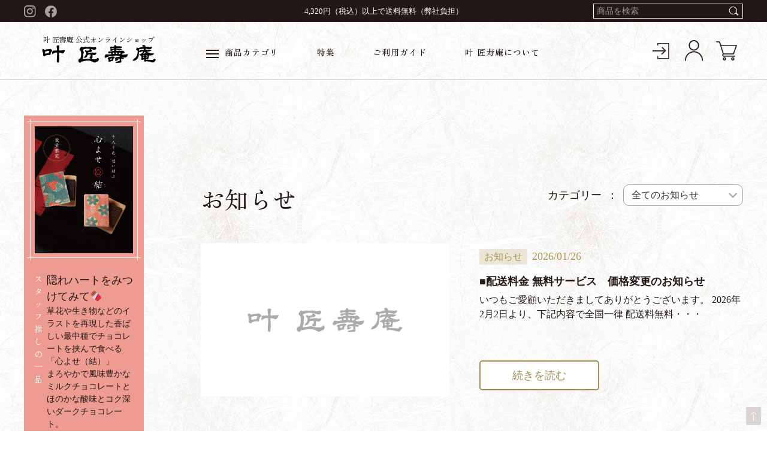

--- FILE ---
content_type: text/html; charset=UTF-8
request_url: https://onlineshop.kanou.com/content/news
body_size: 13715
content:
<!DOCTYPE html>
<html lang="ja" dir="ltr">
<head>
<meta charset="utf-8">
<meta name="viewport" content="width=device-width">
<link rel="icon" href="https://kanou.itembox.design/item/asset/common/img/logo/favicon.ico?t=20230426165852">

<script async src="https://www.googletagmanager.com/gtag/js?id=G-GPJTX9X8K5"></script>
<script>
  window.dataLayer = window.dataLayer || [];
  function gtag(){dataLayer.push(arguments)};
  gtag('js', new Date());
  gtag('config', 'G-GPJTX9X8K5');
</script>

<script async src="https://s.yimg.jp/images/listing/tool/cv/ytag.js"></script>
<script>
window.yjDataLayer = window.yjDataLayer || [];
function ytag() { yjDataLayer.push(arguments); }
ytag({"type":"ycl_cookie", "config":{"ycl_use_non_cookie_storage":true}});
</script>

<link rel="stylesheet" href="https://kanou.itembox.design/system/fs_style.css?t=20260127012837">
<link rel="stylesheet" href="https://kanou.itembox.design/system/fs_preview.css?t=20260127012837">

  <link rel="stylesheet" href="https://kanou.itembox.design/generate/theme1/fs_theme.css?t=20260127012837">
  <link rel="stylesheet" href="https://kanou.itembox.design/generate/theme1/fs_original.css?t=20260127012837">

  <link rel="stylesheet" href="https://kanou.itembox.design/item/asset/pc/css/base.css?t=20260127012837">
  <link rel="stylesheet" href="https://kanou.itembox.design/item/asset/pc/css/header_footer.css?t=20260127012837">

<link rel="stylesheet" href="https://kanou.itembox.design/item/asset/common/slick/slick-theme.css?t=20260127012837">
<link rel="stylesheet" href="https://kanou.itembox.design/item/asset/common/slick/slick.css?t=20260127012837">
<script src="https://kanou.itembox.design/item/asset/common/js/jquery-3.6.4.min.js?t=20260127012837"></script>
<script src="https://kanou.itembox.design/item/asset/common/slick/slick.min.js?t=20260127012837"></script>
<script src="https://kanou.itembox.design/item/asset/common/js/base.js?t=20260127012837"></script>
<script src="https://kanou.itembox.design/item/asset/common/js/content.js?t=20260127012837"></script>

<link rel="stylesheet" href="https://onlineshop.kanou.com/content/asset/pc/css/content.css">
<link rel="stylesheet" href="https://onlineshop.kanou.com/content/asset/common/css/article_style.css">

<title>お知らせ | 叶匠寿庵 オンラインショップ</title>

		<!-- All in One SEO 4.3.4.1 - aioseo.com -->
		<meta name="robots" content="max-image-preview:large" />
		<link rel="canonical" href="https://onlineshop.kanou.com/content/news/" />
		<link rel="next" href="https://onlineshop.kanou.com/content/news/page/2/" />
		<meta name="generator" content="All in One SEO (AIOSEO) 4.3.4.1 " />
		<meta property="og:locale" content="ja_JP" />
		<meta property="og:site_name" content="叶匠寿庵　オンラインショップ |" />
		<meta property="og:type" content="website" />
		<meta property="og:title" content="お知らせ | 叶匠寿庵 オンラインショップ" />
		<meta property="og:url" content="https://onlineshop.kanou.com/content/news/" />
		<meta name="twitter:card" content="summary_large_image" />
		<meta name="twitter:title" content="お知らせ | 叶匠寿庵 オンラインショップ" />
		<script type="application/ld+json" class="aioseo-schema">
			{"@context":"https:\/\/schema.org","@graph":[{"@type":"BreadcrumbList","@id":"https:\/\/onlineshop.kanou.com\/content\/news\/#breadcrumblist","itemListElement":[{"@type":"ListItem","@id":"https:\/\/onlineshop.kanou.com\/content\/#listItem","position":1,"item":{"@type":"WebPage","@id":"https:\/\/onlineshop.kanou.com\/content\/","name":"\u30db\u30fc\u30e0","url":"https:\/\/onlineshop.kanou.com\/content\/"},"nextItem":"https:\/\/onlineshop.kanou.com\/content\/news\/#listItem"},{"@type":"ListItem","@id":"https:\/\/onlineshop.kanou.com\/content\/news\/#listItem","position":2,"item":{"@type":"WebPage","@id":"https:\/\/onlineshop.kanou.com\/content\/news\/","name":"\u304a\u77e5\u3089\u305b","url":"https:\/\/onlineshop.kanou.com\/content\/news\/"},"previousItem":"https:\/\/onlineshop.kanou.com\/content\/#listItem"}]},{"@type":"CollectionPage","@id":"https:\/\/onlineshop.kanou.com\/content\/news\/#collectionpage","url":"https:\/\/onlineshop.kanou.com\/content\/news\/","name":"\u304a\u77e5\u3089\u305b | \u53f6\u5320\u5bff\u5eb5 \u30aa\u30f3\u30e9\u30a4\u30f3\u30b7\u30e7\u30c3\u30d7","inLanguage":"ja","isPartOf":{"@id":"https:\/\/onlineshop.kanou.com\/content\/#website"},"breadcrumb":{"@id":"https:\/\/onlineshop.kanou.com\/content\/news\/#breadcrumblist"}},{"@type":"Organization","@id":"https:\/\/onlineshop.kanou.com\/content\/#organization","name":"\u53f6\u5320\u5bff\u5eb5\u3000\u30aa\u30f3\u30e9\u30a4\u30f3\u30b7\u30e7\u30c3\u30d7","url":"https:\/\/onlineshop.kanou.com\/content\/"},{"@type":"WebSite","@id":"https:\/\/onlineshop.kanou.com\/content\/#website","url":"https:\/\/onlineshop.kanou.com\/content\/","name":"\u53f6\u5320\u5bff\u5eb5\u3000\u30aa\u30f3\u30e9\u30a4\u30f3\u30b7\u30e7\u30c3\u30d7","inLanguage":"ja","publisher":{"@id":"https:\/\/onlineshop.kanou.com\/content\/#organization"}}]}
		</script>
		<!-- All in One SEO -->

<script type="text/javascript">
window._wpemojiSettings = {"baseUrl":"https:\/\/s.w.org\/images\/core\/emoji\/14.0.0\/72x72\/","ext":".png","svgUrl":"https:\/\/s.w.org\/images\/core\/emoji\/14.0.0\/svg\/","svgExt":".svg","source":{"concatemoji":"https:\/\/onlineshop.kanou.com\/content\/wp-includes\/js\/wp-emoji-release.min.js?ver=6.2.8"}};
/*! This file is auto-generated */
!function(e,a,t){var n,r,o,i=a.createElement("canvas"),p=i.getContext&&i.getContext("2d");function s(e,t){p.clearRect(0,0,i.width,i.height),p.fillText(e,0,0);e=i.toDataURL();return p.clearRect(0,0,i.width,i.height),p.fillText(t,0,0),e===i.toDataURL()}function c(e){var t=a.createElement("script");t.src=e,t.defer=t.type="text/javascript",a.getElementsByTagName("head")[0].appendChild(t)}for(o=Array("flag","emoji"),t.supports={everything:!0,everythingExceptFlag:!0},r=0;r<o.length;r++)t.supports[o[r]]=function(e){if(p&&p.fillText)switch(p.textBaseline="top",p.font="600 32px Arial",e){case"flag":return s("\ud83c\udff3\ufe0f\u200d\u26a7\ufe0f","\ud83c\udff3\ufe0f\u200b\u26a7\ufe0f")?!1:!s("\ud83c\uddfa\ud83c\uddf3","\ud83c\uddfa\u200b\ud83c\uddf3")&&!s("\ud83c\udff4\udb40\udc67\udb40\udc62\udb40\udc65\udb40\udc6e\udb40\udc67\udb40\udc7f","\ud83c\udff4\u200b\udb40\udc67\u200b\udb40\udc62\u200b\udb40\udc65\u200b\udb40\udc6e\u200b\udb40\udc67\u200b\udb40\udc7f");case"emoji":return!s("\ud83e\udef1\ud83c\udffb\u200d\ud83e\udef2\ud83c\udfff","\ud83e\udef1\ud83c\udffb\u200b\ud83e\udef2\ud83c\udfff")}return!1}(o[r]),t.supports.everything=t.supports.everything&&t.supports[o[r]],"flag"!==o[r]&&(t.supports.everythingExceptFlag=t.supports.everythingExceptFlag&&t.supports[o[r]]);t.supports.everythingExceptFlag=t.supports.everythingExceptFlag&&!t.supports.flag,t.DOMReady=!1,t.readyCallback=function(){t.DOMReady=!0},t.supports.everything||(n=function(){t.readyCallback()},a.addEventListener?(a.addEventListener("DOMContentLoaded",n,!1),e.addEventListener("load",n,!1)):(e.attachEvent("onload",n),a.attachEvent("onreadystatechange",function(){"complete"===a.readyState&&t.readyCallback()})),(e=t.source||{}).concatemoji?c(e.concatemoji):e.wpemoji&&e.twemoji&&(c(e.twemoji),c(e.wpemoji)))}(window,document,window._wpemojiSettings);
</script>
<style type="text/css">
img.wp-smiley,
img.emoji {
	display: inline !important;
	border: none !important;
	box-shadow: none !important;
	height: 1em !important;
	width: 1em !important;
	margin: 0 0.07em !important;
	vertical-align: -0.1em !important;
	background: none !important;
	padding: 0 !important;
}
</style>
	<link rel='stylesheet' id='wp-block-library-css' href='https://onlineshop.kanou.com/content/wp-includes/css/dist/block-library/style.min.css?ver=6.2.8' type='text/css' media='all' />
<link rel='stylesheet' id='classic-theme-styles-css' href='https://onlineshop.kanou.com/content/wp-includes/css/classic-themes.min.css?ver=6.2.8' type='text/css' media='all' />
<style id='global-styles-inline-css' type='text/css'>
body{--wp--preset--color--black: #000000;--wp--preset--color--cyan-bluish-gray: #abb8c3;--wp--preset--color--white: #ffffff;--wp--preset--color--pale-pink: #f78da7;--wp--preset--color--vivid-red: #cf2e2e;--wp--preset--color--luminous-vivid-orange: #ff6900;--wp--preset--color--luminous-vivid-amber: #fcb900;--wp--preset--color--light-green-cyan: #7bdcb5;--wp--preset--color--vivid-green-cyan: #00d084;--wp--preset--color--pale-cyan-blue: #8ed1fc;--wp--preset--color--vivid-cyan-blue: #0693e3;--wp--preset--color--vivid-purple: #9b51e0;--wp--preset--gradient--vivid-cyan-blue-to-vivid-purple: linear-gradient(135deg,rgba(6,147,227,1) 0%,rgb(155,81,224) 100%);--wp--preset--gradient--light-green-cyan-to-vivid-green-cyan: linear-gradient(135deg,rgb(122,220,180) 0%,rgb(0,208,130) 100%);--wp--preset--gradient--luminous-vivid-amber-to-luminous-vivid-orange: linear-gradient(135deg,rgba(252,185,0,1) 0%,rgba(255,105,0,1) 100%);--wp--preset--gradient--luminous-vivid-orange-to-vivid-red: linear-gradient(135deg,rgba(255,105,0,1) 0%,rgb(207,46,46) 100%);--wp--preset--gradient--very-light-gray-to-cyan-bluish-gray: linear-gradient(135deg,rgb(238,238,238) 0%,rgb(169,184,195) 100%);--wp--preset--gradient--cool-to-warm-spectrum: linear-gradient(135deg,rgb(74,234,220) 0%,rgb(151,120,209) 20%,rgb(207,42,186) 40%,rgb(238,44,130) 60%,rgb(251,105,98) 80%,rgb(254,248,76) 100%);--wp--preset--gradient--blush-light-purple: linear-gradient(135deg,rgb(255,206,236) 0%,rgb(152,150,240) 100%);--wp--preset--gradient--blush-bordeaux: linear-gradient(135deg,rgb(254,205,165) 0%,rgb(254,45,45) 50%,rgb(107,0,62) 100%);--wp--preset--gradient--luminous-dusk: linear-gradient(135deg,rgb(255,203,112) 0%,rgb(199,81,192) 50%,rgb(65,88,208) 100%);--wp--preset--gradient--pale-ocean: linear-gradient(135deg,rgb(255,245,203) 0%,rgb(182,227,212) 50%,rgb(51,167,181) 100%);--wp--preset--gradient--electric-grass: linear-gradient(135deg,rgb(202,248,128) 0%,rgb(113,206,126) 100%);--wp--preset--gradient--midnight: linear-gradient(135deg,rgb(2,3,129) 0%,rgb(40,116,252) 100%);--wp--preset--duotone--dark-grayscale: url('#wp-duotone-dark-grayscale');--wp--preset--duotone--grayscale: url('#wp-duotone-grayscale');--wp--preset--duotone--purple-yellow: url('#wp-duotone-purple-yellow');--wp--preset--duotone--blue-red: url('#wp-duotone-blue-red');--wp--preset--duotone--midnight: url('#wp-duotone-midnight');--wp--preset--duotone--magenta-yellow: url('#wp-duotone-magenta-yellow');--wp--preset--duotone--purple-green: url('#wp-duotone-purple-green');--wp--preset--duotone--blue-orange: url('#wp-duotone-blue-orange');--wp--preset--font-size--small: 13px;--wp--preset--font-size--medium: 20px;--wp--preset--font-size--large: 36px;--wp--preset--font-size--x-large: 42px;--wp--preset--spacing--20: 0.44rem;--wp--preset--spacing--30: 0.67rem;--wp--preset--spacing--40: 1rem;--wp--preset--spacing--50: 1.5rem;--wp--preset--spacing--60: 2.25rem;--wp--preset--spacing--70: 3.38rem;--wp--preset--spacing--80: 5.06rem;--wp--preset--shadow--natural: 6px 6px 9px rgba(0, 0, 0, 0.2);--wp--preset--shadow--deep: 12px 12px 50px rgba(0, 0, 0, 0.4);--wp--preset--shadow--sharp: 6px 6px 0px rgba(0, 0, 0, 0.2);--wp--preset--shadow--outlined: 6px 6px 0px -3px rgba(255, 255, 255, 1), 6px 6px rgba(0, 0, 0, 1);--wp--preset--shadow--crisp: 6px 6px 0px rgba(0, 0, 0, 1);}:where(.is-layout-flex){gap: 0.5em;}body .is-layout-flow > .alignleft{float: left;margin-inline-start: 0;margin-inline-end: 2em;}body .is-layout-flow > .alignright{float: right;margin-inline-start: 2em;margin-inline-end: 0;}body .is-layout-flow > .aligncenter{margin-left: auto !important;margin-right: auto !important;}body .is-layout-constrained > .alignleft{float: left;margin-inline-start: 0;margin-inline-end: 2em;}body .is-layout-constrained > .alignright{float: right;margin-inline-start: 2em;margin-inline-end: 0;}body .is-layout-constrained > .aligncenter{margin-left: auto !important;margin-right: auto !important;}body .is-layout-constrained > :where(:not(.alignleft):not(.alignright):not(.alignfull)){max-width: var(--wp--style--global--content-size);margin-left: auto !important;margin-right: auto !important;}body .is-layout-constrained > .alignwide{max-width: var(--wp--style--global--wide-size);}body .is-layout-flex{display: flex;}body .is-layout-flex{flex-wrap: wrap;align-items: center;}body .is-layout-flex > *{margin: 0;}:where(.wp-block-columns.is-layout-flex){gap: 2em;}.has-black-color{color: var(--wp--preset--color--black) !important;}.has-cyan-bluish-gray-color{color: var(--wp--preset--color--cyan-bluish-gray) !important;}.has-white-color{color: var(--wp--preset--color--white) !important;}.has-pale-pink-color{color: var(--wp--preset--color--pale-pink) !important;}.has-vivid-red-color{color: var(--wp--preset--color--vivid-red) !important;}.has-luminous-vivid-orange-color{color: var(--wp--preset--color--luminous-vivid-orange) !important;}.has-luminous-vivid-amber-color{color: var(--wp--preset--color--luminous-vivid-amber) !important;}.has-light-green-cyan-color{color: var(--wp--preset--color--light-green-cyan) !important;}.has-vivid-green-cyan-color{color: var(--wp--preset--color--vivid-green-cyan) !important;}.has-pale-cyan-blue-color{color: var(--wp--preset--color--pale-cyan-blue) !important;}.has-vivid-cyan-blue-color{color: var(--wp--preset--color--vivid-cyan-blue) !important;}.has-vivid-purple-color{color: var(--wp--preset--color--vivid-purple) !important;}.has-black-background-color{background-color: var(--wp--preset--color--black) !important;}.has-cyan-bluish-gray-background-color{background-color: var(--wp--preset--color--cyan-bluish-gray) !important;}.has-white-background-color{background-color: var(--wp--preset--color--white) !important;}.has-pale-pink-background-color{background-color: var(--wp--preset--color--pale-pink) !important;}.has-vivid-red-background-color{background-color: var(--wp--preset--color--vivid-red) !important;}.has-luminous-vivid-orange-background-color{background-color: var(--wp--preset--color--luminous-vivid-orange) !important;}.has-luminous-vivid-amber-background-color{background-color: var(--wp--preset--color--luminous-vivid-amber) !important;}.has-light-green-cyan-background-color{background-color: var(--wp--preset--color--light-green-cyan) !important;}.has-vivid-green-cyan-background-color{background-color: var(--wp--preset--color--vivid-green-cyan) !important;}.has-pale-cyan-blue-background-color{background-color: var(--wp--preset--color--pale-cyan-blue) !important;}.has-vivid-cyan-blue-background-color{background-color: var(--wp--preset--color--vivid-cyan-blue) !important;}.has-vivid-purple-background-color{background-color: var(--wp--preset--color--vivid-purple) !important;}.has-black-border-color{border-color: var(--wp--preset--color--black) !important;}.has-cyan-bluish-gray-border-color{border-color: var(--wp--preset--color--cyan-bluish-gray) !important;}.has-white-border-color{border-color: var(--wp--preset--color--white) !important;}.has-pale-pink-border-color{border-color: var(--wp--preset--color--pale-pink) !important;}.has-vivid-red-border-color{border-color: var(--wp--preset--color--vivid-red) !important;}.has-luminous-vivid-orange-border-color{border-color: var(--wp--preset--color--luminous-vivid-orange) !important;}.has-luminous-vivid-amber-border-color{border-color: var(--wp--preset--color--luminous-vivid-amber) !important;}.has-light-green-cyan-border-color{border-color: var(--wp--preset--color--light-green-cyan) !important;}.has-vivid-green-cyan-border-color{border-color: var(--wp--preset--color--vivid-green-cyan) !important;}.has-pale-cyan-blue-border-color{border-color: var(--wp--preset--color--pale-cyan-blue) !important;}.has-vivid-cyan-blue-border-color{border-color: var(--wp--preset--color--vivid-cyan-blue) !important;}.has-vivid-purple-border-color{border-color: var(--wp--preset--color--vivid-purple) !important;}.has-vivid-cyan-blue-to-vivid-purple-gradient-background{background: var(--wp--preset--gradient--vivid-cyan-blue-to-vivid-purple) !important;}.has-light-green-cyan-to-vivid-green-cyan-gradient-background{background: var(--wp--preset--gradient--light-green-cyan-to-vivid-green-cyan) !important;}.has-luminous-vivid-amber-to-luminous-vivid-orange-gradient-background{background: var(--wp--preset--gradient--luminous-vivid-amber-to-luminous-vivid-orange) !important;}.has-luminous-vivid-orange-to-vivid-red-gradient-background{background: var(--wp--preset--gradient--luminous-vivid-orange-to-vivid-red) !important;}.has-very-light-gray-to-cyan-bluish-gray-gradient-background{background: var(--wp--preset--gradient--very-light-gray-to-cyan-bluish-gray) !important;}.has-cool-to-warm-spectrum-gradient-background{background: var(--wp--preset--gradient--cool-to-warm-spectrum) !important;}.has-blush-light-purple-gradient-background{background: var(--wp--preset--gradient--blush-light-purple) !important;}.has-blush-bordeaux-gradient-background{background: var(--wp--preset--gradient--blush-bordeaux) !important;}.has-luminous-dusk-gradient-background{background: var(--wp--preset--gradient--luminous-dusk) !important;}.has-pale-ocean-gradient-background{background: var(--wp--preset--gradient--pale-ocean) !important;}.has-electric-grass-gradient-background{background: var(--wp--preset--gradient--electric-grass) !important;}.has-midnight-gradient-background{background: var(--wp--preset--gradient--midnight) !important;}.has-small-font-size{font-size: var(--wp--preset--font-size--small) !important;}.has-medium-font-size{font-size: var(--wp--preset--font-size--medium) !important;}.has-large-font-size{font-size: var(--wp--preset--font-size--large) !important;}.has-x-large-font-size{font-size: var(--wp--preset--font-size--x-large) !important;}
.wp-block-navigation a:where(:not(.wp-element-button)){color: inherit;}
:where(.wp-block-columns.is-layout-flex){gap: 2em;}
.wp-block-pullquote{font-size: 1.5em;line-height: 1.6;}
</style>
<link rel='stylesheet' id='wordpress-popular-posts-css-css' href='https://onlineshop.kanou.com/content/wp-content/plugins/wordpress-popular-posts/assets/css/wpp.css?ver=6.1.1' type='text/css' media='all' />
<script type='application/json' id='wpp-json'>
{"sampling_active":0,"sampling_rate":100,"ajax_url":"https:\/\/onlineshop.kanou.com\/content\/wp-json\/wordpress-popular-posts\/v1\/popular-posts","api_url":"https:\/\/onlineshop.kanou.com\/content\/wp-json\/wordpress-popular-posts","ID":0,"token":"a07efef951","lang":0,"debug":0}
</script>
<script type='text/javascript' src='https://onlineshop.kanou.com/content/wp-content/plugins/wordpress-popular-posts/assets/js/wpp.min.js?ver=6.1.1' id='wpp-js-js'></script>
            <style id="wpp-loading-animation-styles">@-webkit-keyframes bgslide{from{background-position-x:0}to{background-position-x:-200%}}@keyframes bgslide{from{background-position-x:0}to{background-position-x:-200%}}.wpp-widget-placeholder,.wpp-widget-block-placeholder{margin:0 auto;width:60px;height:3px;background:#dd3737;background:linear-gradient(90deg,#dd3737 0%,#571313 10%,#dd3737 100%);background-size:200% auto;border-radius:3px;-webkit-animation:bgslide 1s infinite linear;animation:bgslide 1s infinite linear}</style>
            </head>
<body>
<div class="fs-l-page">

<header id="kanou-header">
  <div class="headerInfo__wrapper">
    <div class="headerInfo__layout">

      <div class="headerInfo__sns">
        <figure><a href="https://www.instagram.com/kanou_shoujuan/" target="_blank" rel="noopener"><img src="https://kanou.itembox.design/item/asset/common/img/sns_insta.png?t=20230428114216"></a></figure>
        <figure><a href="https://www.facebook.com/kanou.s/" target="_blank" rel="noopener"><img src="https://kanou.itembox.design/item/asset/common/img/sns_facebook.png?t=20230428114216"></a></figure>
      </div>

      <p class="headerInfo__text">
        4,320円（税込）以上で送料無料（弊社負担）
      </p>

      <div class="headerInfo__search">
        <form action="/p/search" method="get">
          <span class="searchForm__inputGroup inputGroup">
            <input type="text" name="keyword" maxlength="1000" placeholder="商品を検索" class="searchForm__input inputGroup__input">
            <button type="submit" class="searchForm__button inputGroup__button"></button>
          </span>
        </form>
      </div>

    </div>
  </div>
  <div class="headerContents__wrapper">
  <!-- **ECサイトロゴ（フリーパーツ）↓↓ -->
  <div class="header__logo">
    <a href="/">
    <div class="logo">
      <p class="logo__lead">叶 匠壽庵 公式オンラインショップ</p>
      <figure class="logo__image"><img src="https://kanou.itembox.design/item/asset/common/img/logo/logo_horizon.png?t=20230421123001" alt="叶 匠壽庵 公式オンラインショップ" class="logo__image"></figure>
    </div>
    </a>
  </div>
  <!-- **ECサイトロゴ（フリーパーツ）↑↑ -->
  <!-- **ヘッダーナビゲーション（フリーパーツ）↓↓ -->
  <div class="headerNavBar__wrapper">
    <nav class="headerNav" id="p_headerNav">

      <div class="headerNav__menu">
        <ul class="headerNav__list">
          <li class="headerNav__listItem">
            <label for="expand-category" class="headerNav__link">
              <i class="icon--hamburger"></i>商品カテゴリ
            </label>
          </li>
          <li class="headerNav__listItem">
            <a href="/content/special/" class="headerNav__link">
              特集
            </a>
          </li>
          <li class="headerNav__listItem">
            <a href="/f/guide" class="headerNav__link">
              ご利用ガイド
            </a>
          </li>
          <li class="headerNav__listItem">
            <a href="https://kanou.com/gnaviplus/company/" target="_blank" class="headerNav__link">
              叶 匠寿庵について
            </a>
          </li>
        </ul>
      </div>

      <div class="headerNav__account fs-clientInfo is-ready">

        <ul class="headerNav__list">
          <li class="headerNav__listItem">
            <a href="/p/login" class="headerNav__link kanou__login is-loggedIn--false">
              <span class="headerNav__Button_icon"><i class="icon--login"></i></span>
              <!-- <p class="headerNav__link_text">ログイン</p> -->
            </a>
            <a href="/p/logout" class="headerNav__link kanou__logout is-loggedIn--false">
              <span class="headerNav__Button_icon"><i class="icon--logout"></i></span>
              <!-- <p class="headerNav__link_text">ログアウト</p> -->
            </a>
          </li>
          <li class="headerNav__listItem">
            <a href="/p/register" class="headerNav__link kanou__login is-loggedIn--false">
              <span class="headerNav__Button_icon"><i class="icon--mypage"></i></span>
              <!-- <p class="headerNav__link_text">会員登録</p> -->
            </a>
            <a href="/p/mypage" class="headerNav__link kanou__logout is-loggedIn--false">
              <span class="headerNav__Button_icon"><i class="icon--mypage"></i></span>
              <!-- <p class="headerNav__link_text">マイページ</p> -->
            </a>
          </li>
          <li class="headerNav__listItem">
            <a href="/p/cart" class="headerNav__link">
              <span class="headerNav__Button_icon"><i class="icon--cart"></i></span>
              <!-- <p class="headerNav__link_text">カート</p> -->
            </a>
          </li>
        </ul>
      </div>

    </nav>
  </div>
  <script type="application/ld+json">
  {
    "@context": "http://schema.org",
    "@type": "WebSite",
    "url": "https://onlineshop.kanou.com",
    "potentialAction": {
      "@type": "SearchAction",
      "target": "https://onlineshop.kanou.com/p/search?keyword={search_term_string}",
      "query-input": "required name=search_term_string"
    }
  }
  </script>
  <!-- **ヘッダーナビゲーション（フリーパーツ） ↑↑ -->
  </div>

  <script src="https://onlineshop.kanou.com/content/asset/common/js/header_fetch.js" defer></script>
  <div class="kanou__headerCategoryArea_wrapper">
    <input type="checkbox" class="expand-checkbox" id="expand-category">
    <div class="expand-target">
      <div class="headerNav__expand_menu js--fetch-category">
      <!-- ▼▼ カテゴリー編集エリア ▼▼ -->

        <!-- 新ブランド名 start -->
        <!-- <div class="headerNav__expand_inner">
          <div class="headerNav__expand_image">
            <img src="https://onlineshop.kanou.com/content/asset/common/img/noimage.jpg" alt="新ブランド名" width="220" height="136">
          </div>
          <div class="headerNav__expand_content">
            <p class="headerNav__expand_name">新ブランド名</p>
            <ul class="headerNav__expand_list">
              <li><a href="#">商品名</a></li>
              <li><a href="#">商品名</a></li>
              <li><a href="#">商品名</a></li>
              <li><a href="#">商品名</a></li>
            </ul>
          </div>
        </div> -->
        <!-- 新ブランド名 end -->

        <!-- 代表銘菓あも start -->
        <div class="headerNav__expand_inner">
          <div class="headerNav__expand_image">
            <img src="https://kanou.itembox.design/item/asset/pc/img/expand_category_amo.jpg?t=20230428171440" alt="代表銘菓あも" width="220" height="136">
          </div>
          <div class="headerNav__expand_content">
            <p class="headerNav__expand_name">代表銘菓あも</p>
            <ul class="headerNav__expand_list">
              <li><a href="https://onlineshop.kanou.com/f/amo">あも</a></li>
              <li><a href="https://onlineshop.kanou.com/f/amo-koshian">あも（こしあん）</a></li>
              <li><a href="https://onlineshop.kanou.com/f/amo-yomogi">あも（蓬）</a></li>
            </ul>
          </div>
        </div>
        <!-- 代表銘菓あも end -->

        <!-- 季節商品 start -->
        <div class="headerNav__expand_inner">
          <div class="headerNav__expand_image">
            <img src="https://kanou.itembox.design/item/asset/pc/top/img/mizuyoukan.jpg?t=20230428171440" alt="季節商品" width="220" height="136">
          </div>
          <div class="headerNav__expand_content">
            <p class="headerNav__expand_name">季節商品</p>
            <ul class="headerNav__expand_list">
              <li><a href="https://onlineshop.kanou.com/p/search?keyword=%E3%81%82%E3%82%82%EF%BC%88%E8%93%AC%EF%BC%89">あも（蓬）</a></li>
              <li><a href="https://onlineshop.kanou.com/c/season/mizuyoukan">水羊羹</a></li>
              <li><a href="https://onlineshop.kanou.com/c/season/matchamizuyoukan">抹茶水羊羹</a></li>
              <li><a href="https://onlineshop.kanou.com/p/search?keyword=%E5%A4%8F%E3%81%AE%E7%8E%89%E9%9C%B2%E5%9C%B0">夏の玉露地</a></li>
              <li><a href="https://onlineshop.kanou.com/c/season/satonohimuro-ume">郷の氷室（梅）</a></li>
              <li><a href="https://onlineshop.kanou.com/c/season/koikajyuu-kiyomi">濃果汁（清見）</a></li>
              <li><a href="https://onlineshop.kanou.com/c/season/kurisanga">栗山家</a></li>
            </ul>
          </div>
        </div>
        <!-- 季節商品 end -->

        <!-- 通年商品 start -->
        <div class="headerNav__expand_inner">
          <div class="headerNav__expand_image">
            <img src="https://kanou.itembox.design/item/asset/pc/img/expand_category_year.jpg?t=20230428171440" alt="通年商品">
          </div width="220" height="136">
          <div class="headerNav__expand_content">
            <p class="headerNav__expand_name">通年商品</p>
            <ul class="headerNav__expand_list">
              <li><a href="https://onlineshop.kanou.com/c/all-year/akai">閼伽井</a></li>
              <li><a href="https://onlineshop.kanou.com/c/dorayaki-monaka/ooisimonaka">匠寿庵大石最中</a></li>
              <li><a href="https://onlineshop.kanou.com/c/dorayaki-monaka/isiyamarougetsu">石山弄月</a></li>
              <li><a href="https://onlineshop.kanou.com/c/all-year/shimeno">標野</a></li>
            </ul>
          </div>
        </div>
        <!-- 通年商品 end -->

        <!-- 詰合せ start -->
        <div class="headerNav__expand_inner">
          <div class="headerNav__expand_image">
            <img src="https://kanou.itembox.design/product/000/000000000064/000000000064-01-l.jpg?t=20230420152652" alt="詰合せ" width="220" height="136">
          </div>
          <div class="headerNav__expand_content">
            <p class="headerNav__expand_name">詰合せ</p>
            <ul class="headerNav__expand_list">
              <li><a href="/p/search/?tag=&minprice=0&maxprice=2000&from=searched">2,000円以下<small>(税込)</small></a></li>
              <li><a href="/p/search/?tag=&minprice=2001&maxprice=3000&from=searched">2,001円〜3,000円<small>(税込)</small></a></li>
              <li><a href="/p/search/?tag=&minprice=3001&maxprice=4000&from=searched">3,001円〜4,000円<small>(税込)</small></a></li>
              <li><a href="/p/search/?tag=&minprice=4001&maxprice=999999&from=searched">4,001円以上<small>(税込)</small></a></li>
            </ul>
          </div>
        </div>
        <!-- 詰合せ end -->

      <!-- ▲▲ カテゴリー編集エリア ▲▲ -->
      </div>
    </div>
  </div>
  </header>

<main class="kanou-l-main">
  <div class="kanou-l-pageMain">

<aside class="sideMenuArea">
  <!-- **スタッフ推しの一品↓↓ -->
  <div class="js--recommend-one-fetch">

  </div>
  <!-- **スタッフ推しの一品↑↑ -->
  <div class="sideMenu__wrapper">
    <div class="sideMenu__inner">
      <div class="sideMenu__header">
        <h4 class="sideMenu__header_text">予算・価格で探す</h4>
      </div>
      <div class="sideMenu__body">
        <ul class="fs-pt-menu fs-pt-menu--lv1">
          <li><a href="/p/search/?tag=&minprice=0&maxprice=2000&from=searched">2,000円以下<small>(税込)</small></a></li>
          <li><a href="/p/search/?tag=&minprice=2001&maxprice=3000&from=searched">2,001円〜3,000円<small>(税込)</small></a></li>
          <li><a href="/p/search/?tag=&minprice=3001&maxprice=4000&from=searched">3,001円〜4,000円<small>(税込)</small></a></li>
          <li><a href="/p/search/?tag=&minprice=4001&maxprice=999999&from=searched">4,001円以上<small>(税込)</small></a></li>
        </ul>
      </div>
    </div>
    <div class="sideMenu__inner">
      <div class="sideMenu__header">
        <h4 class="sideMenu__header_text">カテゴリから探す</h4>
      </div>
      <div class="sideMenu__body js--category-fetch">
        <!-- JS -->
      </div>
    </div>
    <div class="sideMenu__inner">
      <div class="sideMenu__header">
        <h4 class="sideMenu__header_text">特集から探す</h4>
      </div>
      <div class="sideMenu__body">
        <ul class="fs-pt-menu fs-pt-menu--lv1 js--special-fetch-side">
          <!--  -->
        </ul>
      </div>
      <div class="sideMenu__aside">
        <p class="sideMenu__text">
          <a href="/content/special/">［ 特集一覧へ ］</a>
        </p>
      </div>
    </div>

  </div>
  <div class="js--guide-banner-fetch">
    <!-- JS -->
  </div>
  <div class="js--promo-banner-fetch">
    <!-- JS -->
  </div>
</aside>
    <div class="mainContentArea">
  <nav class="fs-c-breadcrumb">
    <ol class="fs-c-breadcrumb__list">
<!-- Breadcrumb NavXT 7.2.0 -->
<li class="fs-c-breadcrumb__listItem">
  <a href="/">トップ</a>
</li>
<li class="fs-c-breadcrumb__listItem">
  お知らせ
</li>
    </ol>
  </nav>

<section class="archive_news">
  <div class="content_container">
    <header class="archive_news__header">
      <div class="archive_news__header__title">
        <h1 class="archive_news__title"><span>お知らせ</span></h1>
      </div>

            <div class="archive_news__header__filter">
        <dl class="archive_news-filter">
          <dt class="archive_news-filter__head">カテゴリー</dt>
          <dd class="archive_news-filter__body">
            <div class="archive_news-select">
              <select class="archive_news-select__input" onchange="location.href=this.value;">
                <option value="https://onlineshop.kanou.com/content/news/">全てのお知らせ</option>
                                <option value="https://onlineshop.kanou.com/content/news_category/info/">
                  お知らせ                </option>
                                <option value="https://onlineshop.kanou.com/content/news_category/goods/">
                  商品情報                </option>
                                <option value="https://onlineshop.kanou.com/content/news_category/media/">
                  メディア                </option>
                              </select>
            </div>
          </dd>
        </dl>
      </div>
          </header>
    <div class="archive_news__body">

            <div class="archive_news__list">
                <div class="archive_news__list__item">
          <a class="archive_news-block" href="https://onlineshop.kanou.com/content/news/%e2%96%a0%e9%85%8d%e9%80%81%e6%96%99%e9%87%91-%e7%84%a1%e6%96%99%e3%82%b5%e3%83%bc%e3%83%93%e3%82%b9%e3%80%80%e4%be%a1%e6%a0%bc%e5%a4%89%e6%9b%b4%e3%81%ae%e3%81%8a%e7%9f%a5%e3%82%89%e3%81%9b/">
            <div class="archive_news-block__head">
              <div class="archive_news-block__image">
                                  <img src="https://onlineshop.kanou.com/content/asset/common/img/noimage.jpg" alt="" width="415" height="256" loading="lazy">
                              </div>
            </div>
            <div class="archive_news-block__body">
              <div class="archive_news-block__meta">
                                <div class="archive_news-block__meta__category">
                  <span class="content_news-category">お知らせ</span>
                </div>
                                <div class="archive_news-block__meta__date">
                  <time class="content_news-date" datetime="2026-01-26">2026/01/26</time>
                </div>
              </div>
              <h2 class="archive_news-block__title">■配送料金 無料サービス　価格変更のお知らせ</h2>
              <div class="archive_news-block__excerpt">
                <p>いつもご愛顧いただきましてありがとうございます。 2026年2月2日より、下記内容で全国一律 配送料無料・・・</p>
              </div>
              <div class="archive_news-block__nav">
                <span class="archive_news-block__nav__btn">続きを読む</span>
              </div>
            </div>
          </a>
        </div>
              <div class="archive_news__list__item">
          <a class="archive_news-block" href="https://onlineshop.kanou.com/content/news/%e2%96%a0%e5%b9%b4%e6%9c%ab%e5%b9%b4%e5%a7%8b%e3%81%ae%e3%81%8a%e5%b1%8a%e3%81%91%e3%81%ab%e3%81%a4%e3%81%84%e3%81%a6/">
            <div class="archive_news-block__head">
              <div class="archive_news-block__image">
                                  <img src="https://onlineshop.kanou.com/content/asset/common/img/noimage.jpg" alt="" width="415" height="256" loading="lazy">
                              </div>
            </div>
            <div class="archive_news-block__body">
              <div class="archive_news-block__meta">
                                <div class="archive_news-block__meta__category">
                  <span class="content_news-category">お知らせ</span>
                </div>
                                <div class="archive_news-block__meta__date">
                  <time class="content_news-date" datetime="2025-11-13">2025/11/13</time>
                </div>
              </div>
              <h2 class="archive_news-block__title">■年末年始のお届け</h2>
              <div class="archive_news-block__excerpt">
                <p>年末年始の受付・休業日を下記のようにさせていただきます。お届け日によってそれぞれ〆切日時が異なりますので・・・</p>
              </div>
              <div class="archive_news-block__nav">
                <span class="archive_news-block__nav__btn">続きを読む</span>
              </div>
            </div>
          </a>
        </div>
              <div class="archive_news__list__item">
          <a class="archive_news-block" href="https://onlineshop.kanou.com/content/news/%e2%96%a0%e3%80%8a6-20%e3%81%94%e6%b3%a8%e6%96%87%e4%bb%a5%e9%99%8d%ef%bd%9e%e3%80%8b%e3%82%ae%e3%83%95%e3%83%88%e3%81%ae%e5%8c%85%e8%a3%85%e3%81%8c%e5%a4%89%e3%82%8f%e3%82%8a%e3%81%be%e3%81%99/">
            <div class="archive_news-block__head">
              <div class="archive_news-block__image">
                                  <img src="https://onlineshop.kanou.com/content/asset/common/img/noimage.jpg" alt="" width="415" height="256" loading="lazy">
                              </div>
            </div>
            <div class="archive_news-block__body">
              <div class="archive_news-block__meta">
                                <div class="archive_news-block__meta__category">
                  <span class="content_news-category">お知らせ</span>
                </div>
                                <div class="archive_news-block__meta__date">
                  <time class="content_news-date" datetime="2025-09-05">2025/09/05</time>
                </div>
              </div>
              <h2 class="archive_news-block__title">■《10/1(水)お届け以降～》包装紙が変わります</h2>
              <div class="archive_news-block__excerpt">
                <p>　 いつもご愛顧いただきまして誠にありがとうございます。このたび、ギフトの包装紙ならびに包装方法が変更と・・・</p>
              </div>
              <div class="archive_news-block__nav">
                <span class="archive_news-block__nav__btn">続きを読む</span>
              </div>
            </div>
          </a>
        </div>
              <div class="archive_news__list__item">
          <a class="archive_news-block" href="https://onlineshop.kanou.com/content/news/%e2%96%a0%e3%80%8a8-6%e3%81%be%e3%81%a7%e3%80%8b%e3%81%8a%e7%9b%86%e6%9c%9f%e9%96%93%e4%b8%ad%e3%81%ae%e9%85%8d%e9%80%81%e3%80%86%e5%88%87%e6%97%a5%e3%81%ae%e3%81%94%e6%a1%88%e5%86%85/">
            <div class="archive_news-block__head">
              <div class="archive_news-block__image">
                                  <img src="https://onlineshop.kanou.com/content/asset/common/img/noimage.jpg" alt="" width="415" height="256" loading="lazy">
                              </div>
            </div>
            <div class="archive_news-block__body">
              <div class="archive_news-block__meta">
                                <div class="archive_news-block__meta__category">
                  <span class="content_news-category">お知らせ</span>
                </div>
                                <div class="archive_news-block__meta__date">
                  <time class="content_news-date" datetime="2025-08-02">2025/08/02</time>
                </div>
              </div>
              <h2 class="archive_news-block__title">■2025年お盆期間の配送〆切日について</h2>
              <div class="archive_news-block__excerpt">
                <p>いつもご愛顧いただきまして誠にありがとうございます。お盆期間（8/13(水)～8/16(土)）のお届けに・・・</p>
              </div>
              <div class="archive_news-block__nav">
                <span class="archive_news-block__nav__btn">続きを読む</span>
              </div>
            </div>
          </a>
        </div>
              <div class="archive_news__list__item">
          <a class="archive_news-block" href="https://onlineshop.kanou.com/content/news/%e5%a4%8f%e3%81%ae%e5%85%a8%e5%9b%bd%e3%81%8a%e5%b1%8a%e3%81%91%e3%82%ad%e3%83%a3%e3%83%b3%e3%83%9a%e3%83%bc%e3%83%b3/">
            <div class="archive_news-block__head">
              <div class="archive_news-block__image">
                                  <img src="https://onlineshop.kanou.com/content/wp-content/uploads/2024/06/2506オンラインショップPC版1200-x-550ピクセル_夏ギフト_キャンペーン-300x138.jpg" alt="" width="415" height="256" loading="lazy">
                              </div>
            </div>
            <div class="archive_news-block__body">
              <div class="archive_news-block__meta">
                                <div class="archive_news-block__meta__category">
                  <span class="content_news-category">お知らせ</span>
                </div>
                                <div class="archive_news-block__meta__date">
                  <time class="content_news-date" datetime="2025-06-01">2025/06/01</time>
                </div>
              </div>
              <h2 class="archive_news-block__title">■夏の全国お届けキャンペーン開催<br>（6/9(月)-8/11(月)ご注文分対象）</h2>
              <div class="archive_news-block__excerpt">
                <p>初夏の心地よい風が吹き抜けるこの季節、贈り物のご準備はいかがでしょうか？爽やかな季節にふさわしい贈り物を・・・</p>
              </div>
              <div class="archive_news-block__nav">
                <span class="archive_news-block__nav__btn">続きを読む</span>
              </div>
            </div>
          </a>
        </div>
              <div class="archive_news__list__item">
          <a class="archive_news-block" href="https://onlineshop.kanou.com/content/news/%e6%95%ac%e8%80%81%e3%81%ae%e6%97%a5%e3%81%ae%e3%81%8a%e3%81%8f%e3%82%8a%e3%82%82%e3%81%ae/">
            <div class="archive_news-block__head">
              <div class="archive_news-block__image">
                                  <img src="https://onlineshop.kanou.com/content/wp-content/uploads/2023/09/2309オンラインショップ_敬老の日_バナー-PC版横1200-x-縦550ピクセル-300x138.jpg" alt="" width="415" height="256" loading="lazy">
                              </div>
            </div>
            <div class="archive_news-block__body">
              <div class="archive_news-block__meta">
                                <div class="archive_news-block__meta__category">
                  <span class="content_news-category">お知らせ</span>
                </div>
                                <div class="archive_news-block__meta__date">
                  <time class="content_news-date" datetime="2024-09-09">2024/09/09</time>
                </div>
              </div>
              <h2 class="archive_news-block__title">■敬老の日の贈物 ご注文受付日のご案内〈9月12日(木)13時まで〉</h2>
              <div class="archive_news-block__excerpt">
                <p>いつもご愛顧いただきましてありがとうございます。下記スケジュールでご注文を承らせていただきます。 ■敬老・・・</p>
              </div>
              <div class="archive_news-block__nav">
                <span class="archive_news-block__nav__btn">続きを読む</span>
              </div>
            </div>
          </a>
        </div>
              <div class="archive_news__list__item">
          <a class="archive_news-block" href="https://onlineshop.kanou.com/content/news/%e2%96%a0%e3%81%8a%e7%9b%86%e6%9c%9f%e9%96%93%e4%b8%ad%e3%81%ae%e5%95%86%e5%93%81%e9%85%8d%e9%80%81%e3%81%ab%e3%81%a4%e3%81%8d%e3%81%be%e3%81%97%e3%81%a6/">
            <div class="archive_news-block__head">
              <div class="archive_news-block__image">
                                  <img src="https://onlineshop.kanou.com/content/asset/common/img/noimage.jpg" alt="" width="415" height="256" loading="lazy">
                              </div>
            </div>
            <div class="archive_news-block__body">
              <div class="archive_news-block__meta">
                                <div class="archive_news-block__meta__category">
                  <span class="content_news-category">お知らせ</span>
                </div>
                                <div class="archive_news-block__meta__date">
                  <time class="content_news-date" datetime="2024-08-03">2024/08/03</time>
                </div>
              </div>
              <h2 class="archive_news-block__title">■《8/6まで》お盆期間中の配送〆切日のご案内</h2>
              <div class="archive_news-block__excerpt">
                <p>2024．8更新 いつもご愛顧いただきまして誠にありがとうございます。お盆期間（8月10日(土)～8月1・・・</p>
              </div>
              <div class="archive_news-block__nav">
                <span class="archive_news-block__nav__btn">続きを読む</span>
              </div>
            </div>
          </a>
        </div>
              <div class="archive_news__list__item">
          <a class="archive_news-block" href="https://onlineshop.kanou.com/content/news/%e3%80%90%e9%87%8d%e8%a6%81%e3%80%91%e3%80%8c%e5%8f%b6-%e5%8c%a0%e5%a3%bd%e5%ba%b5%e5%85%ac%e5%bc%8f%e3%82%aa%e3%83%b3%e3%83%a9%e3%82%a4%e3%83%b3%e3%82%b7%e3%83%a7%e3%83%83%e3%83%97%e3%80%8d%e3%82%92/">
            <div class="archive_news-block__head">
              <div class="archive_news-block__image">
                                  <img src="https://onlineshop.kanou.com/content/asset/common/img/noimage.jpg" alt="" width="415" height="256" loading="lazy">
                              </div>
            </div>
            <div class="archive_news-block__body">
              <div class="archive_news-block__meta">
                                <div class="archive_news-block__meta__category">
                  <span class="content_news-category">お知らせ</span>
                </div>
                                <div class="archive_news-block__meta__date">
                  <time class="content_news-date" datetime="2024-07-08">2024/07/08</time>
                </div>
              </div>
              <h2 class="archive_news-block__title">■【重要】「叶 匠壽庵公式オンラインショップ」を装ったメール・サイトにご注意ください</h2>
              <div class="archive_news-block__excerpt">
                <p>平素は弊店に格別のご愛顧を賜り、厚く御礼申し上げます。この度、弊店を装い、商品名・商品画像を無断で使用し・・・</p>
              </div>
              <div class="archive_news-block__nav">
                <span class="archive_news-block__nav__btn">続きを読む</span>
              </div>
            </div>
          </a>
        </div>
              <div class="archive_news__list__item">
          <a class="archive_news-block" href="https://onlineshop.kanou.com/content/news/%e2%97%8b%e5%af%bf%e9%95%b7%e7%94%9f%e3%81%ae%e9%83%b7-%e7%9b%b4%e9%80%81%e3%80%80%e5%9f%8e%e5%b7%9e%e7%99%bd%e6%a2%85%ef%bc%8f%e6%a2%85%e3%82%b8%e3%83%a5%e3%83%bc%e3%82%b9%e3%82%ad%e3%83%83%e3%83%88/">
            <div class="archive_news-block__head">
              <div class="archive_news-block__image">
                                  <img src="https://onlineshop.kanou.com/content/asset/common/img/noimage.jpg" alt="" width="415" height="256" loading="lazy">
                              </div>
            </div>
            <div class="archive_news-block__body">
              <div class="archive_news-block__meta">
                                <div class="archive_news-block__meta__category">
                  <span class="content_news-category">お知らせ</span>
                </div>
                                <div class="archive_news-block__meta__date">
                  <time class="content_news-date" datetime="2024-06-27">2024/06/27</time>
                </div>
              </div>
              <h2 class="archive_news-block__title">○寿長生の郷 直送　城州白梅／梅ジュースキット 受付終了につきまして○</h2>
              <div class="archive_news-block__excerpt">
                <p>いつも 叶 匠壽庵公式オンラインショップをご愛顧いただきましてありがとうございます。 寿長生の郷 直送 ・・・</p>
              </div>
              <div class="archive_news-block__nav">
                <span class="archive_news-block__nav__btn">続きを読む</span>
              </div>
            </div>
          </a>
        </div>
              <div class="archive_news__list__item">
          <a class="archive_news-block" href="https://onlineshop.kanou.com/content/news/%e5%a4%8f%e3%81%ae%e3%81%8a%e3%81%8f%e3%82%8a%e3%82%82%e3%81%ae%e3%82%ad%e3%83%a3%e3%83%b3%e3%83%9a%e3%83%bc%e3%83%b3/">
            <div class="archive_news-block__head">
              <div class="archive_news-block__image">
                                  <img src="https://onlineshop.kanou.com/content/wp-content/uploads/2023/05/23夏水羹イメージヨコ-300x200.jpg" alt="" width="415" height="256" loading="lazy">
                              </div>
            </div>
            <div class="archive_news-block__body">
              <div class="archive_news-block__meta">
                                <div class="archive_news-block__meta__category">
                  <span class="content_news-category">お知らせ</span>
                </div>
                                <div class="archive_news-block__meta__date">
                  <time class="content_news-date" datetime="2024-06-01">2024/06/01</time>
                </div>
              </div>
              <h2 class="archive_news-block__title">■2024夏のおくりものキャンペーン開催（6/10(月)-8/10(土)ご注文分対象）</h2>
              <div class="archive_news-block__excerpt">
                <p>気が付けば今年も半年が過ぎようとしている頃。お中元や夏の贈り物をそろそろ考えはじめる時期ではないでしょう・・・</p>
              </div>
              <div class="archive_news-block__nav">
                <span class="archive_news-block__nav__btn">続きを読む</span>
              </div>
            </div>
          </a>
        </div>
            </div>

      <div class='content_pagination fs-c-pagination' role='navigation'>
<span aria-current='page' class='fs-c-pagination__item is-active'>1</span><a class="fs-c-pagination__item fs-c-pagination__item fs-c-pagination--larger" title="ページ 2" href="https://onlineshop.kanou.com/content/news/page/2/">2</a><a class="fs-c-pagination__item fs-c-pagination__item--next" rel="next" aria-label="次のページ" href="https://onlineshop.kanou.com/content/news/page/2/">次</a>
</div>
          </div>
  </div>
</section>

    </div><!-- //.mainContentArea -->
  </div>
</main>

<footer class="fs-l-footer" id="kanou-footer">
  <!-- **ページトップへ（フリーパーツ）↓↓-->
  <div class="footerPageTop">
    <a href="#" class="fs-p-footerPageTop__link">
      ページトップへ
    </a>
  </div>
  <!-- **ページトップへ（フリーパーツ）↑↑-->
  <!-- **フッターメインコンテンツ（フリーパーツ）↓↓ -->
  <div class="footerMainContent__wrapper fs-clientInfo is-ready">
    <div class="footerMainContent__layout">
      <div class="footerMainContent__inner">
        <div class="footerMainContent__detail">
          <div class="footerMainContent__guide">
            <h4 class="footerMainContent__guide_name">お支払い方法</h4>
            <div class="footerMainContent__guide_text">
              クレジットカード決済、
              銀行振込、
              <!--代金引換、-->
              Paypay、
              d払い、
              Amazon Pay、
              楽天ペイ、
              NP後払い
              <br>
              ※「ご予約販売商品」につきましては「クレジットカード・PayPay・d払い決済」のみご利用いただけます。
            </div>
          </div>
          <div class="footerMainContent__guide">
            <h4 class="footerMainContent__guide_name">送料について</h4>
            <div class="footerMainContent__guide_text">
              <p>1配送につき商品代金<span class="fc-red fw-bold">4,320円</span>（税込）以上のお買い上げで送料無料</p>
              <p>梱包サイズ・数量に関わらず1件の配送は下記送料（税込）にてお送りいたします。</p>
              <dl>
                <dt>770円 ：</dt>
                <dd>富山、石川、福井、静岡、愛知、三重、岐阜、滋賀、大阪、京都、奈良、和歌山、兵庫、岡山、広島、山口、鳥取、島根、香川、徳島、愛媛、高知</dd>
                <dt>880円 ：</dt>
                <dd>新潟、長野、東京、茨城、栃木、神奈川、千葉、埼玉、群馬、山梨、福岡、佐賀、長崎、熊本、大分、宮崎、鹿児島</dd>
                <dt>1,100円 ： </dt>
                <dd>青森、秋田、岩手、宮城、福島、山形</dd>
                <dt>1,430円 ：</dt>
                <dd>沖縄</dd>
                <dt>1,650円 ：</dt>
                <dd>北海道</dd>
              </dl>
            </div>
          </div>

        </div>
      </div>
      <div class="footerMainContent__inner">
        <div class="footerMainContent__detail">
          <div class="fs-l-footer__contents">
            <!-- **SNSアカウントリンク（フリーパーツ）↓↓ -->
            <ul class="footerSnsLink">
              <li class="footerSnsLink__item">
                <a href="https://www.instagram.com/kanou_shoujuan/" target="_blank" rel="noopener noreferrer" class="footerSnsLink__item__icon"><img src="https://kanou.itembox.design/item/asset/common/img/sns_insta_gray.png?t=20230421123001" alt="facebook"></a>
              </li>
              <li class="footerSnsLink__item">
                <a href="https://www.facebook.com/kanou.s/" target="_blank" rel="noopener noreferrer" class="footerSnsLink__item__icon"><img src="https://kanou.itembox.design/item/asset/common/img/sns_facebook_gray.png?t=20230421123001" alt="facebook"></a>
              </li>
            </ul>
            <!-- **SNSアカウントリンク（フリーパーツ）↑↑ -->
          </div>
          <div class="footerMainContent__menu">
            <div class="footerMainContent__menu_inner">
              <div class="footerMainContent__menu_header">
                初めての方へ
              </div>
              <div class="footerMainContent__menu_body">
                <ul class="footerMenu__list fs-pt-menu fs-pt-menu--lv1">
                  <li class="fs-pt-menu__item fs-pt-menu__item--lv1">
                    <span class="fs-pt-menu__heading fs-pt-menu__heading--lv1">
                      <a href="/f/guide" class="fs-pt-menu__link fs-pt-menu__link--lv1">ご利用ガイド</a>
                    </span>
                  </li>
                  <li class="footerMenu__option fs-pt-menu__item fs-pt-menu__item--lv1">
                    <span class="fs-pt-menu__heading fs-pt-menu__heading--lv1">
                      <a href="/content/faq" class="fs-pt-menu__link fs-pt-menu__link--lv1">よくあるご質問</a>
                    </span>
                  </li>
                  <li class="footerMenu__option fs-pt-menu__item fs-pt-menu__item--lv1">
                    <span class="fs-pt-menu__heading fs-pt-menu__heading--lv1">
                      <a href="/f/contact" class="fs-pt-menu__link fs-pt-menu__link--lv1">お問い合わせ</a>
                    </span>
                  </li>
                </ul>

              </div>
            </div>
            <div class="footerMainContent__menu_inner">
              <div class="footerMainContent__menu_header">
                会員メニュー
              </div>
              <div class="footerMainContent__menu_body">
                <ul class="footerMenu__list fs-pt-menu fs-pt-menu--lv1">
                  <li class="fs-p-headerUtilityMenu__login is-loggedIn--false fs-pt-menu__item fs-pt-menu__item--lv1">
                    <span class="fs-pt-menu__heading fs-pt-menu__heading--lv1">
                      <a href="/p/login" class="fs-pt-menu__link fs-pt-menu__link--lv1">ログイン/会員登録</a>
                    </span>
                  </li>
                  <li class="fs-p-headerUtilityMenu__logout is-loggedIn--false fs-pt-menu__item fs-pt-menu__item--lv1">
                    <span class="fs-pt-menu__heading fs-pt-menu__heading--lv1">
                      <a href="/p/logout" class="fs-pt-menu__link fs-pt-menu__link--lv1">ログアウト</a>
                    </span>
                  </li>
                  <li class="fs-pt-menu__item fs-pt-menu__item--lv1">
                    <span class="fs-pt-menu__heading fs-pt-menu__heading--lv1">
                      <a href="/my/wishlist" class="fs-pt-menu__link fs-pt-menu__link--lv1">お気に入りリスト</a>
                    </span>
                  </li>
                  <li class="fs-pt-menu__item fs-pt-menu__item--lv1">
                    <span class="fs-pt-menu__heading fs-pt-menu__heading--lv1">
                      <a href="/my/orders" class="fs-pt-menu__link fs-pt-menu__link--lv1">お買い物履歴</a>
                    </span>
                  </li>
                </ul>

              </div>
            </div>
            <div class="footerMainContent__menu_inner">
              <div class="footerMainContent__menu_header">
                叶 匠寿庵について
              </div>
              <div class="footerMainContent__menu_body">
                <ul class="footerMenu__list fs-pt-menu fs-pt-menu--lv1">
                  <li class="footerMenu__option fs-pt-menu__item fs-pt-menu__item--lv1">
                    <span class="fs-pt-menu__heading fs-pt-menu__heading--lv1">
                      <a href="https://kanou.com/gnaviplus/company/" class="fs-pt-menu__link fs-pt-menu__link--lv1" target="_blank" rel="noopener noreferrer">会社概要</a>
                    </span>
                  </li>
                  <li class="footerMenu__option fs-pt-menu__item fs-pt-menu__item--lv1">
                    <span class="fs-pt-menu__heading fs-pt-menu__heading--lv1">
                      <a href="https://kanou.com/gnaviplus/store/" class="fs-pt-menu__link fs-pt-menu__link--lv1" target="_blank" rel="noopener noreferrer">店舗情報</a>
                    </span>
                  </li>
                </ul>

              </div>
            </div>
          </div>
          <div class="footerMainContent__shopInfo">
            <div>
              <!-- **お客様センター（フリーパーツ）↓↓ -->
              <div class="customerCenter__wrapper">
                <div class="customerCenter__tel">
                  <p class="customerCenter__tel_text">
                    <span class="customerCenter__tel_title">叶 匠壽庵 オンラインショップ</span>
                    <span class="customerCenter__tel_number"><a href="tel:0120546285">0120-546-285</a></span><br>
                    <span class="customerCenter__tel_announce" style="color:#ff0000;font-weight:bold;">※お電話でのご注文は承っておりません※</span>
                  </p>
                </div>
                <div class="customerCenter__hours">
                  <p class="customerCenter__hours_text">
                    受付時間：9:00-16:30（水・日 定休日）
                  </p>
                </div>
              </div>
              <!-- **お客様センター（フリーパーツ）↑↑ -->
              <!-- **規約関連メニュー（フリーパーツ）↓↓ -->
              <div class="footerTerms__menu">
                <ul class="footerTerms__menu_list">
                  <li><a href="/p/about/privacy-policy">プライバシーポリシー</a></li>
                  <li><a href="/f/company/terms">利用規約</a></li>
                  <li><a href="/p/about/terms">特定商取引法の表記</a></li>
                </ul>
              </div>
              <!-- **規約関連メニュー（フリーパーツ）↑↑ -->
            </div>
            <div>
              <!-- **フッターロゴ（フリーパーツ）↓↓ -->
              <div class="footerBottom__wrapper">
                <div class="footerBottom__layout">
                  <div class="footerBottom__logo">
                    <figure><a href=""><img src="https://kanou.itembox.design/item/asset/common/img/logo/logo_horizon.png?t=20230421123001"></a></figure>
                  </div>
                </div>
              </div>
              <!-- **フッターロゴ（フリーパーツ）↑↑ -->
              <!-- **コピーライト（著作権表示）（フリーパーツ）↓↓ -->
              <div class="footerCopyright">
                <p class="footerCopyright__text">
                  ©叶 匠壽庵 All Rights reserved.
                </p>
              </div>
              <!-- **コピーライト（著作権表示）（フリーパーツ）↑↑ -->
            </div>
          </div>
        </div>
      </div>

    </div>
  </div>
  <!-- **フッターメインコンテンツ（フリーパーツ）↑↑ -->
</footer>
</div><!-- //.fs-l-page -->

</body>
</html>


--- FILE ---
content_type: text/html;charset=UTF-8
request_url: https://onlineshop.kanou.com/
body_size: 14231
content:
<!DOCTYPE html>
<html lang="ja"><head>
  <meta charset="UTF-8">
  
  <title>叶 匠壽庵 公式オンラインショップ</title>
  <meta name="viewport" content="width=device-width">


    <meta name="keywords" content="叶 匠壽庵 公式オンラインショップ">
  
  <link rel="stylesheet" href="https://kanou.itembox.design/system/fs_style.css?t=20251118042553">
  <link rel="stylesheet" href="https://kanou.itembox.design/generate/theme1/fs_theme.css?t=20251118042553">
  <link rel="stylesheet" href="https://kanou.itembox.design/generate/theme1/fs_original.css?t=20251118042553">
  
  
  
  
  
  
  <script>
    window._FS=window._FS||{};_FS.val={"tiktok":{"enabled":false,"pixelCode":null},"recaptcha":{"enabled":false,"siteKey":null},"clientInfo":{"memberId":"guest","fullName":"ゲスト","lastName":"","firstName":"ゲスト","nickName":"ゲスト","stageId":"","stageName":"","subscribedToNewsletter":"false","loggedIn":"false","totalPoints":"","activePoints":"","pendingPoints":"","purchasePointExpiration":"","specialPointExpiration":"","specialPoints":"","pointRate":"","companyName":"","membershipCardNo":"","wishlist":"","prefecture":""},"recommend3":{"measurable":true,"recommendable":true,"sandbox":false},"enhancedEC":{"ga4Dimensions":{"userScope":{"login":"{@ member.logged_in @}","stage":"{@ member.stage_order @}"}},"amazonCheckoutName":"Amazon Pay","measurementId":"G-GPJTX9X8K5","dimensions":{"dimension1":{"key":"log","value":"{@ member.logged_in @}"},"dimension2":{"key":"mem","value":"{@ member.stage_order @}"}}},"shopKey":"kanou","device":"PC","cart":{"stayOnPage":false}};
  </script>
  
  <script src="/shop/js/webstore-nr.js?t=20251118042553"></script>
  <script src="/shop/js/webstore-vg.js?t=20251118042553"></script>
  
  
    <script defer src="https://analytics.contents.by-fw.jp/script/v0/flywheel.js"></script>
    <script src="https://static.contents.by-fw.jp/flywheelRecommend/v0/flywheelHistory.js"></script>
    <script src="https://static.contents.by-fw.jp/flywheelRecommend/v0/flywheelRecommend.js"></script>
  
  
  
  
  
    <meta property="og:title" content="叶 匠壽庵 公式オンラインショップ">
    <meta property="og:type" content="website">
    <meta property="og:url" content="https://onlineshop.kanou.com/">
    <meta property="og:image" content="https://kanou.itembox.design/item/asset/top/about_me_image.jpg?t&#x3D;20230426110438">
    <meta property="og:site_name" content="叶 匠壽庵 公式オンラインショップ">
  
  
  
    <script type="text/javascript" >
      document.addEventListener('DOMContentLoaded', function() {
        _FS.CMATag('{"fs_member_id":"{@ member.id @}","fs_page_kind":"top"}')
      })
    </script>
  
  
  <meta property="og:description" content="滋賀県大津市に本社を構える和菓子屋　叶 匠壽庵（かのうしょうじゅあん）。代表銘菓「あも」をはじめとし、四季の風情を大切に、素材と風味にこだわった菓子をお届けしています。">
<meta property="og:image" content="https://kanou.itembox.design/item/asset/top/about_me_image.jpg?t=20260120163330">

<link rel="icon" href="https://kanou.itembox.design/item/asset/common/img/logo/favicon.ico?t=20260120163330">
<script>
var global__tax = 1.08;
</script>
<link rel="stylesheet" href="https://kanou.itembox.design/item/asset/pc/css/base.css?t=20260120163330" media="screen, print">
<link rel="stylesheet" href="https://kanou.itembox.design/item/asset/pc/css/header_footer.css?t=20260120163330" media="screen, print">

<!--
<link rel="stylesheet" href="https://kanou.itembox.design/item/asset/pc/css/base.css">
<link rel="stylesheet" href="https://kanou.itembox.design/item/asset/pc/css/header_footer.css">
-->
<script src="https://kanou.itembox.design/item/asset/common/js/jquery-3.6.4.min.js?t=20260120163330"></script>
<script src="https://kanou.itembox.design/item/asset/common/slick/slick.min.js?t=20260120163330"></script>
<script src="https://kanou.itembox.design/item/asset/common/js/base.js?t=20260120163330"></script>
<script src="https://kanou.itembox.design/item/asset/common/js/content.js?t=20260120163330"></script>

<!--
<script src="https://kanou.itembox.design/item/asset/common/js/base.js"></script>
<script src="https://kanou.itembox.design/item/asset/common/js/content.js"></script>
-->

<script async src="https://www.googletagmanager.com/gtag/js?id=G-GPJTX9X8K5"></script>

<script><!--
_FS.setTrackingTag('%3C%21--+Google+tag+%28gtag.js%29+--%3E%0A%3Cscript+async+src%3D%22https%3A%2F%2Fwww.googletagmanager.com%2Fgtag%2Fjs%3Fid%3DAW-11326964076%22%3E%3C%2Fscript%3E%0A%3Cscript%3E%0A++window.dataLayer+%3D+window.dataLayer+%7C%7C+%5B%5D%3B%0A++function+gtag%28%29+%7B+dataLayer.push%28arguments%29%3B+%7D%0A++gtag%28%27js%27%2C+new+Date%28%29%29%3B%0A%0A++gtag%28%27config%27%2C+%27AW-11326964076%27%29%3B%0A%3C%2Fscript%3E%0A%0A%3Cscript+async+src%3D%22https%3A%2F%2Fs.yimg.jp%2Fimages%2Flisting%2Ftool%2Fcv%2Fytag.js%22%3E%3C%2Fscript%3E%0A%3Cscript%3E%0Awindow.yjDataLayer+%3D+window.yjDataLayer+%7C%7C+%5B%5D%3B%0Afunction+ytag%28%29+%7B+yjDataLayer.push%28arguments%29%3B+%7D%0Aytag%28%7B%22type%22%3A%22ycl_cookie%22%2C+%22config%22%3A%7B%22ycl_use_non_cookie_storage%22%3Atrue%7D%7D%29%3B%0A%3C%2Fscript%3E%0A');
--></script>
</head>
<body class="fs-body-top" id="fs_Top">

<div class="fs-l-page">
<link rel="stylesheet" href="https://kanou.itembox.design/item/asset/pc/top/css/style.css?t=20260120163330">
<script src="https://kanou.itembox.design/item/asset/pc/top/js/top.js?t=20260120163330"></script>

<!--
<link rel="stylesheet" href="https://kanou.itembox.design/item/asset/pc/top/css/style.css">
<script src="https://kanou.itembox.design/item/asset/pc/top/js/top.js"></script>
-->
<header id="kanou-header">
<div class="headerInfo__wrapper">
  <div class="headerInfo__layout">

    <div class="headerInfo__sns">
      <figure><a href="https://www.instagram.com/kanou_shoujuan/" target="_blank" rel="noopener"><img src="https://kanou.itembox.design/item/asset/common/img/sns_insta.png?t=20260120163330"></a></figure>
      <figure><a href="https://www.facebook.com/kanou.s/" target="_blank" rel="noopener"><img src="https://kanou.itembox.design/item/asset/common/img/sns_facebook.png?t=20260120163330"></a></figure>
    </div>

    <p class="headerInfo__text">
      4,320円（税込）以上で送料無料（弊社負担）
    </p>

    <div class="headerInfo__search">
      <form action="/p/search" method="get">
        <span class="searchForm__inputGroup inputGroup">
          <input type="text" name="keyword" maxlength="1000" placeholder="商品を検索" class="searchForm__input inputGroup__input">
          <button type="submit" class="searchForm__button inputGroup__button"></button>
        </span>
      </form>
    </div>

  </div>
</div>
<div class="headerContents__wrapper">
<!-- **ECサイトロゴ（フリーパーツ）↓↓ -->
<div class="header__logo">
  <a href="/">
  <div class="logo">
    <p class="logo__lead">叶 匠壽庵 公式オンラインショップ</p>
    <figure class="logo__image"><img src="https://kanou.itembox.design/item/asset/common/img/logo/logo_horizon.png?t=20260120163330" alt="叶 匠壽庵 公式オンラインショップ" class="logo__image"></figure>
  </div>
  </a>
</div>
<!-- **ECサイトロゴ（フリーパーツ）↑↑ -->
<!-- **ヘッダーナビゲーション（フリーパーツ）↓↓ -->
<div class="headerNavBar__wrapper">
  <nav class="headerNav" id="p_headerNav">

    <div class="headerNav__menu">
      <ul class="headerNav__list">
        <li class="headerNav__listItem">
          <label for="expand-category" class="headerNav__link">
            <i class="icon--hamburger"></i>商品カテゴリ
          </label>
        </li>
        <li class="headerNav__listItem">
          <a href="/content/special/" class="headerNav__link">
            特集
          </a>
        </li>
        <li class="headerNav__listItem">
          <a href="/f/guide" class="headerNav__link">
            ご利用ガイド
          </a>
        </li>
        <li class="headerNav__listItem">
          <a href="https://onlineshop.kanou.com/f/omitakara" target="_blank" rel="noopener" class="headerNav__link">
            叶 匠寿庵について
          </a>
        </li>
        <li class="headerNav__listItem">
          <a href="/f/ooishi_buono_farm" class="headerNav__link">
            おおいしBUONO<br>ファーム
          </a>
        </li>
      </ul>
    </div>

    <div class="headerNav__account fs-clientInfo">

      <ul class="headerNav__list">
        <li class="headerNav__listItem">
          <a href="/p/login" class="headerNav__link kanou__login is-loggedIn--{@ member.logged_in @}">
            <span class="headerNav__Button_icon"><i class="icon--login"></i></span>
            <p class="headerNav__link_text">ログイン</p>
          </a>
          <a href="/p/logout" class="headerNav__link kanou__logout is-loggedIn--{@ member.logged_in @}">
            <span class="headerNav__Button_icon"><i class="icon--logout"></i></span>
            <p class="headerNav__link_text">ログアウト</p>
          </a>
        </li>
        <li class="headerNav__listItem">
          <a href="/p/register" class="headerNav__link kanou__login is-loggedIn--{@ member.logged_in @}">
            <span class="headerNav__Button_icon"><i class="icon--mypage"></i></span>
            <p class="headerNav__link_text">会員登録</p>
          </a>
          <a href="/my/top" class="headerNav__link kanou__logout is-loggedIn--{@ member.logged_in @}">
            <span class="headerNav__Button_icon"><i class="icon--mypage"></i></span>
            <p class="headerNav__link_text">マイページ</p>
          </a>
        </li>
        <li class="headerNav__listItem">
          <a href="/p/cart" class="headerNav__link">
            <span class="headerNav__Button_icon"><i class="icon--cart"></i></span>
            <p class="headerNav__link_text">カート</p>
          </a>
        </li>
      </ul>
    </div>

  </nav>
</div>
<script type="application/ld+json">
{
  "@context": "http://schema.org",
  "@type": "WebSite",
  "url": "https://onlineshop.kanou.com",
  "potentialAction": {
    "@type": "SearchAction",
    "target": "https://onlineshop.kanou.com/p/search?keyword={search_term_string}",
    "query-input": "required name=search_term_string"
  }
}
</script>
<!-- **ヘッダーナビゲーション（フリーパーツ） ↑↑ -->
</div>

<!-- **【叶】ヘッダーカテゴリエリア（PC）（フリーパーツ）↓↓ -->
<div class="kanou__headerCategoryArea_wrapper">
  <input type="checkbox" class="expand-checkbox" id="expand-category">
  <div class="expand-target">
    <div class="headerNav__expand_menu">
    <!-- ▼▼ カテゴリー編集エリア ▼▼ -->

      <!-- 新ブランド名 start -->
      <!-- <div class="headerNav__expand_inner">
        <div class="headerNav__expand_image">
          <img src="https://onlineshop.kanou.com/content/asset/common/img/noimage.jpg" alt="新ブランド名" width="220" height="136">
        </div>
        <div class="headerNav__expand_content">
          <p class="headerNav__expand_name">新ブランド名</p>
          <ul class="headerNav__expand_list">
            <li><a href="#">商品名</a></li>
            <li><a href="#">商品名</a></li>
            <li><a href="#">商品名</a></li>
            <li><a href="#">商品名</a></li>
          </ul>
        </div>
      </div> -->
      <!-- 新ブランド名 end -->

      <!-- 代表銘菓あも start -->
      <div class="headerNav__expand_inner">
        <div class="headerNav__expand_image">
          <img src="https://kanou.itembox.design/item/asset/pc/img/expand_category_amo.jpg?t=20230428171440" alt="代表銘菓あも" width="220" height="136">
        </div>
        <div class="headerNav__expand_content">
          <p class="headerNav__expand_name">代表銘菓あも</p>
          <ul class="headerNav__expand_list">
            <li><a href="https://onlineshop.kanou.com/f/amo"><img src="https://kanou.itembox.design/item/asset/sp/top/img/productList_amo.jpg?t=20260120163330" width=25 height=25>あも</a></li>
            <li><a href="https://onlineshop.kanou.com/f/amo-koshian"><img src="https://kanou.itembox.design/item/asset/sp/top/img/productList_amo-koshian.jpg?t=20260120163330" width=25 height=25>あも（こしあん）</a></li>
            <li><a href="https://onlineshop.kanou.com/f/amo-yuzu"><img src="https://kanou.itembox.design/item/amokuri_icon.jpg?t=20260120163330" width=25 height=25>あも（柚子）</a></li>

          </ul>
        </div>
      </div>
      <!-- 代表銘菓あも end -->

      <!-- 季節商品 start -->
      <div class="headerNav__expand_inner">
        <div class="headerNav__expand_image">
          <img src="https://kanou.itembox.design/item/23ikkoten-image_1080.jpg?t=20260120163330" alt="季節商品" width="220" height="136">
        </div>
        <div class="headerNav__expand_content">
          <p class="headerNav__expand_name">季節商品</p>
          <ul class="headerNav__expand_list">
            <li><a href="https://onlineshop.kanou.com/c/season">すべての季節商品</a></li>
<li><a href="https://onlineshop.kanou.com/p/search?keyword=%E3%81%82%E3%82%82%EF%BC%88%E6%9F%9A%E5%AD%90%EF%BC%89"><img src="https://kanou.itembox.design/item/amokuri_icon.jpg?t=20260120163330" width=25 height=25>あも（柚子）</a></li>
<li><a href="https://onlineshop.kanou.com/c/season/miyamamori"><img src="https://kanou.itembox.design/item/miyamamori_icon.jpg?t=20260120163330" width=25 height=25>深山守（みやまもり）</a></li>
<li><a href="https://onlineshop.kanou.com/c/season/ikkoten"><img src="https://kanou.itembox.design/item/ikkoten_icon.jpg?t=20260120163330" width=25 height=25>一壺天（いっこてん）</a></li>
<li><a href="https://onlineshop.kanou.com/c/season/tokiori"><img src="https://kanou.itembox.design/item/tokiori_icon.jpg?t=20260120163330" width=25 height=25>季折（ときおり）</a></li>
<li><a href="https://onlineshop.kanou.com/c/all/detail-1351000"><img src="https://kanou.itembox.design/item/2506sanpo.jpg?t=20260120163330" width=25 height=25>西川三方餅</a></li>
<li><a href="https://onlineshop.kanou.com/c/season/detail-1220020"><img src="https://kanou.itembox.design/item/zenzai_ins.jpg?t=20260120163330" width=25 height=25>ぜんざい</a></li>
<li><a href="https://onlineshop.kanou.com/c/season/shirahimemochi"><img src="https://kanou.itembox.design/item/1130036_1130026_.jpg?t=20260120163330" width=25 height=25>匠壽庵 白姫餅（しらひめもち）</a></li>
<li><a href="https://onlineshop.kanou.com/c/season/kokoroyose_yui/detail-1230017"><img src="https://kanou.itembox.design/item/2501kokoroyose.jpg?t=20260120163330" width=25 height=25>心よせ（結）</a></li>
<li><a href="https://onlineshop.kanou.com/p/search?keyword=%E6%9D%BE%E7%AC%A0%E3%81%B2%E3%82%8D%E3%81%84"><img src="https://kanou.itembox.design/item/matsukasahiroi2601-icon-ins.jpg?t=20260120163330" width=25 height=25>松笠ひろい（ショコラ）</a></li>









            

          </ul>
        </div>
      </div>
      <!-- 季節商品 end -->

      <!-- 通年商品 start -->
      <div class="headerNav__expand_inner">
        <div class="headerNav__expand_image">
          <img src="https://kanou.itembox.design/item/24akai.jpg?t=20260120163330" alt="通年商品" width="220" height="136">
        </div>
        <div class="headerNav__expand_content">
          <p class="headerNav__expand_name">通年商品</p>
          <ul class="headerNav__expand_list">
           <li><a href="https://onlineshop.kanou.com/c/all-year">すべての通年商品</a></li>
            <li><a href="https://onlineshop.kanou.com/c/akai"><img src="https://kanou.itembox.design/item/1120002_akai-kinako-i_600.jpg?t=20260120163330" width=25 height=25>閼伽井（あかい）</a></li>
            <li><a href="https://onlineshop.kanou.com/c/kurisanga"><img src="https://kanou.itembox.design/item/kurisanga-w_600.jpg?t=20260120163330" width=25 height=25>栗山家（くりさんが）</a></li>
            <li><a href="https://onlineshop.kanou.com/c/shimeno"><img src="https://kanou.itembox.design/item/1120005_shimeno-w_600.jpg?t=20260120163330" width=25 height=25>標野（しめの）</a></li>
           <li><a href="https://onlineshop.kanou.com/c/amokaruta
"><img src="https://kanou.itembox.design/item/1210002_amokaruta-set-w_600.jpg?t=20260120163330" width=25 height=25>あも歌留多（かるた）</a></li>
            <li><a href="https://onlineshop.kanou.com/c/all-year/amodora"><img src="https://kanou.itembox.design/item/amodora-icon_1080.jpg?t=20260120163330" width=25 height=25>あもどら</a></li>
            <li><a href="https://onlineshop.kanou.com/p/search?keyword=%E7%9F%B3%E5%B1%B1%E5%BC%84%E6%9C%88"><img src="https://kanou.itembox.design/item/ishiyamarougetsu.jpg?t=20260120163330" width=25 height=25>石山弄月（どらやき）</a></li>
            <li><a href="https://onlineshop.kanou.com/c/all-year/dorayaki-monaka/ooisimonaka"><img src="https://kanou.itembox.design/item/monaka-w_600.jpg?t=20260120163330" width=25 height=25>匠壽庵大石最中</a></li>
            <li><a href="https://onlineshop.kanou.com/c/all-year/kousencha"><img src="https://kanou.itembox.design/item/kousencha_600.jpg?t=20260120163330" width=25 height=25>香煎茶（こうせんちゃ）</a></li>
            
          </ul>
        </div>
      </div>
      <!-- 通年商品 end -->

      <!-- 詰合せ start -->
      <div class="headerNav__expand_inner">
        <div class="headerNav__expand_image">
          <img src="https://kanou.itembox.design/item/detail-1310052-16-01.jpg?t=20260120163330" alt="詰合せ" width="220" height="136">
        </div>
        <div class="headerNav__expand_content">
          <p class="headerNav__expand_name">詰合せ</p>
          <ul class="headerNav__expand_list">
            <li><a href="/c/gift">すべての詰合せ</a></li>
<li><a href="/p/search/?minprice=0&maxprice=2000&from=searched">2,000円以下<small>(税込)</small></a></li>
<li><a href="/p/search/?minprice=2001&maxprice=3000&from=searched">2,001円〜3,000円<small>(税込)</small></a></li>
<li><a href="/p/search/?minprice=3001&maxprice=4000&from=searched">3,001円〜4,000円<small>(税込)</small></a></li>
<li><a href="/p/search/?minprice=4001&maxprice=999999&from=searched">4,001円以上<small>(税込)</small></a></li>

<li><a href="https://onlineshop.kanou.com/c/bag"><img src="https://kanou.itembox.design/item/bag-medium.jpg?t=20260120163330" width=25 height=25>手提げ袋</a></li>
          </ul>
        </div>
      </div>
      <!-- 詰合せ end -->

      <!-- 予約商品 start -->
      <div class="headerNav__expand_inner">
        <div class="headerNav__expand_image">
          <img src="https://kanou.itembox.design/item/terinu134.jpg?t=20260120163330" alt="野坐ブランド" width="220" height="136">
        </div>
        <div class="headerNav__expand_content">
          <p class="headerNav__expand_name">野坐ブランド</p>
          <ul class="headerNav__expand_list">
<li><a href="https://onlineshop.kanou.com/c/all-year/noza-gelato/detail-1350500"><img src="https://kanou.itembox.design/item/24nozageleto-yuzu.jpg?t=20260120163330" width=25 height=25>野坐ジェラート</a></li>
<li><a href="https://onlineshop.kanou.com/c/all-year/ume-hokorobi/detail-1165000"><img src="https://kanou.itembox.design/item/25umehokorobi-icon.jpg?t=20260120163330" width=25 height=25>梅ほころび てりーぬしょこら</a></li>
<li><a href="https://onlineshop.kanou.com/c/all/detail-1270010"><img src="https://kanou.itembox.design/item/2211d.jpg?t=20260120163330" width=25 height=25>フレンチ柚子ドレッシング</a></li>
          </ul>
        </div>
      </div>
      <!-- 詰合せ end -->

    <!-- ▲▲ カテゴリー編集エリア ▲▲ -->
    </div>
  </div>
</div>
<!-- **【叶】ヘッダーカテゴリエリア（PC）（フリーパーツ）↑↑ -->




<style>
body {
  padding-top: 165px;
}
  .kanou__headerBottom_wrapper {
    display: block;
    background-color: #f8eada;
    color: #ff0000;
    text-align: center;
    line-height: 1.2;
    font-size: 16px;
    padding: 8px 10px;
  }
  .kanou__headerBottom_wrapper a {
    color: #ff0000;
  }

  #testmode:target {
    display: block;
  }
</style>
<div class="kanou__headerBottom_wrapper" id="testmode">
  <a href="https://onlineshop.kanou.com/content/news/%e3%80%90%e9%87%8d%e8%a6%81%e3%80%91%e3%80%8c%e5%8f%b6-%e5%8c%a0%e5%a3%bd%e5%ba%b5%e5%85%ac%e5%bc%8f%e3%82%aa%e3%83%b3%e3%83%a9%e3%82%a4%e3%83%b3%e3%82%b7%e3%83%a7%e3%83%83%e3%83%97%e3%80%8d%e3%82%92/">
    叶 匠壽庵 公式ショップを装った転売サイト・メールにご注意ください
  </a>
</div>
</header>
<div class="fs-pt-carousel fs-c-slick">
  <div class="fs-pt-carousel__track js--mainVisual-slick js--mainVisual-fetch"></div>
</div>

<script>
  $(function () {

    let slick_option = {
      slidesToShow: 1,
      slidesToScroll: 1,
      arrows: true,
      fade: false,
      dots: false,
      centerMode: true,
      variableWidth: true,
      autoplay: true,
      autoplaySpeed: 2000,
    }

    fetch('https://onlineshop.kanou.com/content/api/?type=top_banner')
      .then(res => res.json())
      .then(data => {
        const main_visual = document.querySelector('.js--mainVisual-fetch');
        if (!!main_visual) {

          let html = '';
          data.items.forEach(item => {
            const image_url = item.image_url || '';
            const pc_image_url = item.pc_image_url || '';
            const sp_image_url = item.sp_image_url || '';
            const url = item.url || '';

            html += `
            <div class="mainVisual__carousel_inner">
              <a href="${url}" class="mainVisual__link">
                <picture class="mainVisual__carousel__slide">
                  <source srcset="${pc_image_url}" media="(min-width:1000px)">
                  <source srcset="${sp_image_url}" media="(max-width:999px)">
                  <img src="${image_url}">
                </picture>
              </a>
            </div>
            `
          });
          main_visual.insertAdjacentHTML('beforeend', html)
        }
        return data
      })
      .then(data => {

        if (data.items.length > 1) {
          slick_option.dots = true
        }
        $('.js--mainVisual-slick').slick(slick_option);

      })
  });
</script>
<div class="js--important-news-fetch"></div>
<main class="kanou-l-main"><div id="fs-page-error-container" class="fs-c-panelContainer">
  
  
</div>
<section class="kanou-l-pageMain"><aside class="sideMenuArea">
<!-- **スタッフ推しの一品↓↓ -->
<div class="js--recommend-one-fetch"></div>
<!-- **スタッフ推しの一品↑↑ -->
<div class="sideMenu__wrapper">
  <div class="sideMenu__inner">
    <div class="sideMenu__header">
      <h4 class="sideMenu__header_text">予算・価格で探す</h4>
    </div>
    <div class="sideMenu__body">
      <ul class="fs-pt-menu fs-pt-menu--lv1">
        <li><a href="/p/search/?tag=&minprice=0&maxprice=2000&from=searched">2,000円以下<small>(税込)</small></a></li>
<li><a href="/p/search/?tag=&minprice=2001&maxprice=3000&from=searched">2,001円〜3,000円<small>(税込)</small></a></li>
<li><a href="/p/search/?tag=&minprice=3001&maxprice=4000&from=searched">3,001円〜4,000円<small>(税込)</small></a></li>
<li><a href="/p/search/?tag=&minprice=4001&maxprice=999999&from=searched">4,001円以上<small>(税込)</small></a></li>
      </ul>
    </div>
  </div>
  <div class="sideMenu__inner">
    <div class="sideMenu__header">
      <h4 class="sideMenu__header_text">カテゴリから探す</h4>
    </div>
    <div class="sideMenu__body">
      <ul class="fs-pt-menu fs-pt-menu--lv1">

<li class="fs-pt-menu__item fs-pt-menu__item--lv1 fs-pt_menu__item--all">
<span class="fs-pt-menu__heading fs-pt-menu__heading--lv1">
<a href="/c/all" class="fs-pt-menu__link fs-pt-menu__link--lv1">全ての商品</a>
</span>
</li>


<li class="fs-pt-menu__item fs-pt-menu__item--lv1 fs-pt_menu__item--daihyoumeika">
<span class="fs-pt-menu__heading fs-pt-menu__heading--lv1">
<a href="/c/daihyoumeika" class="fs-pt-menu__link fs-pt-menu__link--lv1">代表銘菓</a>
</span>
<ul class="fs-pt-menu__submenu fs-pt-menu--lv2">

<li class="fs-pt-menu__item fs-pt-menu__item--lv2 fs-pt_menu__item--amo">
<span class="fs-pt-menu__heading fs-pt-menu__heading--lv2">
<a href="/c/daihyoumeika/amo" class="fs-pt-menu__link fs-pt-menu__link--lv2">あも</a>
</span>
</li>

<li class="fs-pt-menu__item fs-pt-menu__item--lv2">
<span class="fs-pt-menu__heading fs-pt-menu__heading--lv2">
<a href="https://onlineshop.kanou.com/f/amo-koshian" class="fs-pt-menu__link fs-pt-menu__link--lv2"> あも（こしあん）</a>
</span>
</li>
<li class="fs-pt-menu__item fs-pt-menu__item--lv2">
<span class="fs-pt-menu__heading fs-pt-menu__heading--lv2">
<a href="https://onlineshop.kanou.com/f/amo-kuri" class="fs-pt-menu__link fs-pt-menu__link--lv2">あも（栗）</a>
</span>
</li>
<li class="fs-pt-menu__item fs-pt-menu__item--lv2">
<span class="fs-pt-menu__heading fs-pt-menu__heading--lv2">
<a href="https://onlineshop.kanou.com/p/search?keyword=%E3%81%82%E3%82%82%E6%AD%8C%E7%95%99%E5%A4%9A" class="fs-pt-menu__link fs-pt-menu__link--lv2">あも歌留多（かるた）</a>
</span>
</li>
</ul>

</li>


<li class="fs-pt-menu__item fs-pt-menu__item--lv1 fs-pt_menu__item--all-year">
<span class="fs-pt-menu__heading fs-pt-menu__heading--lv1">
<a href="/c/all-year" class="fs-pt-menu__link fs-pt-menu__link--lv1">通年商品</a>
</span>
<ul class="fs-pt-menu__submenu fs-pt-menu--lv2">

<li class="fs-pt-menu__item fs-pt-menu__item--lv2 fs-pt_menu__item--akai">
<span class="fs-pt-menu__heading fs-pt-menu__heading--lv2">
<a href="/c/akai" class="fs-pt-menu__link fs-pt-menu__link--lv2">閼伽井（あかい）</a>
</span>
</li>


<li class="fs-pt-menu__item fs-pt-menu__item--lv2 fs-pt_menu__item--shimeno">
<span class="fs-pt-menu__heading fs-pt-menu__heading--lv2">
<a href="/c/shimeno" class="fs-pt-menu__link fs-pt-menu__link--lv2">標野（しめの）</a>
</span>
</li>

<li class="fs-pt-menu__item fs-pt-menu__item--lv2">
<span class="fs-pt-menu__heading fs-pt-menu__heading--lv2">
<a href="https://onlineshop.kanou.com/c/all-year/dorayaki-monaka/isiyamarougetsu" class="fs-pt-menu__link fs-pt-menu__link--lv2">石山弄月（どらやき）</a>
</span>
</li>
<li class="fs-pt-menu__item fs-pt-menu__item--lv2">
<span class="fs-pt-menu__heading fs-pt-menu__heading--lv2">
<a href="https://onlineshop.kanou.com/c/all-year/dorayaki-monaka/ooisimonaka" class="fs-pt-menu__link fs-pt-menu__link--lv2">匠壽庵 大石最中</a>
</span>
</li>

<li class="fs-pt-menu__item fs-pt-menu__item--lv2 fs-pt_menu__item--kurisanga">
<span class="fs-pt-menu__heading fs-pt-menu__heading--lv2">
<a href="/c/kurisanga" class="fs-pt-menu__link fs-pt-menu__link--lv2">栗山家（くりさんが）</a>
</span>
</li>

</ul>

</li>


<li class="fs-pt-menu__item fs-pt-menu__item--lv1 fs-pt_menu__item--season">
<span class="fs-pt-menu__heading fs-pt-menu__heading--lv1">
<a href="/c/season" class="fs-pt-menu__link fs-pt-menu__link--lv1">季節商品</a>
</span>
<ul class="fs-pt-menu__submenu fs-pt-menu--lv2">

<li class="fs-pt-menu__item fs-pt-menu__item--lv2 fs-pt_menu__item--miyamamori">
<span class="fs-pt-menu__heading fs-pt-menu__heading--lv2">
<a href="/c/season/miyamamori" class="fs-pt-menu__link fs-pt-menu__link--lv2">深山守（みやまもり）</a>
</span>
</li>



<li class="fs-pt-menu__item fs-pt-menu__item--lv2 fs-pt_menu__item--tokiori">
<span class="fs-pt-menu__heading fs-pt-menu__heading--lv2">
<a href="/c/season/tokiori" class="fs-pt-menu__link fs-pt-menu__link--lv2">季折（ときおり）</a>
</span>
</li>


<li class="fs-pt-menu__item fs-pt-menu__item--lv2 fs-pt_menu__item--onyatsu">
<span class="fs-pt-menu__heading fs-pt-menu__heading--lv2">
<a href="/c/season/onyatsu" class="fs-pt-menu__link fs-pt-menu__link--lv2">御八つ（おんやつ）</a>
</span>
</li>

</ul>

</li>


<li class="fs-pt-menu__item fs-pt-menu__item--lv1 fs-pt_menu__item--gift">
<span class="fs-pt-menu__heading fs-pt-menu__heading--lv1">
<a href="/c/gift" class="fs-pt-menu__link fs-pt-menu__link--lv1">すべての詰合せ</a>
</span>
</li>


<li class="fs-pt-menu__item fs-pt-menu__item--lv1 fs-pt_menu__item--all-year-assort">
<span class="fs-pt-menu__heading fs-pt-menu__heading--lv1">
<a href="/c/all-year-assort" class="fs-pt-menu__link fs-pt-menu__link--lv1">通年商品詰合せ</a>
</span>
</li>


<li class="fs-pt-menu__item fs-pt-menu__item--lv1 fs-pt_menu__item--season-assort">
<span class="fs-pt-menu__heading fs-pt-menu__heading--lv1">
<a href="/c/season-assort" class="fs-pt-menu__link fs-pt-menu__link--lv1">季節商品詰合せ</a>
</span>
</li>


<li class="fs-pt-menu__item fs-pt-menu__item--lv1 fs-pt_menu__item--bag">
<span class="fs-pt-menu__heading fs-pt-menu__heading--lv1">
<a href="/c/bag" class="fs-pt-menu__link fs-pt-menu__link--lv1">手提げ袋</a>
</span>
</li>

</ul>

    </div>
  </div>
  <div class="sideMenu__inner">
    <div class="sideMenu__header">
      <h4 class="sideMenu__header_text">特集から探す</h4>
    </div>
    <div class="sideMenu__body">
      <ul class="fs-pt-menu fs-pt-menu--lv1 js--special-fetch-side"></ul>
    </div>
    <div class="sideMenu__aside">
      <p class="sideMenu__text">
        <a href="/content/special/">［ 特集一覧へ ］</a>
      </p>
    </div>
  </div>

</div>
<div class="js--guide-banner-fetch"></div>
<div class="js--promo-banner-fetch"></div>
</aside>
<div class="mainContentArea">
<!-- **旬のおすすめ商品コラム↓↓ -->
<div class="productColumn__wrapper js--fadeUp">
  <div class="productColumn__header">
    <!-- <span class="productColumn__header_text-sub">Recommend</span> -->
    <h3 class="productColumn__header_text">
      <div><span class="fc-accent"><span class="fs-larger">旬</span>の</span>おすすめ商品</div>
    </h3>
  </div>
  <div class="productColumn__body">
    <div class="productColumn__item">
<div class="fs-pt-column">
<a href="https://onlineshop.kanou.com/c/season/ikkoten" class="fs-pt-column__item">
<span class="fs-pt-column__image">
<img src="https://kanou.itembox.design/item/24ikkotenhakuun_1080.jpg?t=20260120163330" alt="">
</span>
<span class="fs-pt-column__heading">一壺天（いっこてん）<span></span></span>
<div class="fs-pt-column__description">ほっくり炊き上げた栗を丸ごと一粒、極上の大納言小豆の餡で包みました。<br>
期間限定 白餡とあわせた〈白雲(はくうん)〉もどうぞ。
<span style="color:#d19147;font-weight:bold;"></span><br></div>
</a>
<a href="https://onlineshop.kanou.com/p/search?keyword=%E6%9D%BE%E7%AC%A0%E3%81%B2%E3%82%8D%E3%81%84" class="fs-pt-column__item">
<span class="fs-pt-column__image">
<img src="https://kanou.itembox.design/item/matsukasahiroi-2601-ins-2.jpg?t=20260120163330" alt="">
</span>
<span class="fs-pt-column__heading">【新商品】松笠ひろい（ショコラ）<span></span></span>
<div class="fs-pt-column__description"><span style="color:#ff0000;font-weight:bold;"></span>
米粉で焼き上げた口あたり軽やかなフィナンシェです。香り高いチョコレートを使用し、濃厚で奥深い味わいに仕上げました。<br>
バレンタインギフトにもおすすめです。
</div>
</a>
<a href="https://onlineshop.kanou.com/c/all-year/ume-hokorobi/detail-1165000" class="fs-pt-column__item">
<span class="fs-pt-column__image">
<img src="https://kanou.itembox.design/item/2511umehokorobi1080.jpg?t=20260120163330" alt="">
</span>
<span class="fs-pt-column__heading">梅ほころび てりーぬしょこら<span></span></span>
<div class="fs-pt-column__description">濃厚なチョコレートに城州白の梅を合わせた てりーぬしょこらが新登場！<br>
カカオのほろ苦さと梅のさわやかな酸味がふわりと重なります。</div>
</a>

</div>

</div>
  </div>
</div>
<!-- **旬のおすすめ商品コラム↑↑ -->
<div class="js--regular-banner-fetch"></div>
<!-- **ランキング商品リスト↓↓ -->
<div class="rankingProductList__wrapper">
  <div class="rankingProductList__inner js--fadeUp">
    <div class="rankingProductList__header">
      <!--<span class="rankingProductList__header_text-sub">Gift Ranking</span>-->
      <h3 class="rankingProductList__header_text">おすすめ</h3>
    </div>
    <div class="rankingProductList__body">

      <div class="flywheel-recommend__frame" data-frame-id="top__ranking_gift"></div>

    </div>
  </div>

  <div class="rankingProductList__inner js--fadeUp">
    <div class="rankingProductList__header">
      <!--<span class="rankingProductList__header_text-sub">Popularity Ranking</span>-->
      <h3 class="rankingProductList__header_text">最近チェックした商品</h3>
    </div>
    <div class="rankingProductList__body">

      <div class="flywheel-recommend__frame" data-frame-id="top__ranking_rec"></div>

    </div>
  </div>
</div>
<!-- **ランキング商品リスト↑↑ -->
<!-- **おすすめ商品リスト↓↓ -->
<div class="productList__wrapper">
  <!-- <div class="productList__header">
    <span class="productList__header_text-sub">Kanou Shoujuan<br class="sp-only">Product List</span>
  </div> -->

<!--
  <div class="productList__inner js--fadeUp">
    <div class="productList__name">
      <h4 class="productList__name_text">新ブランド名</h4>
    </div>
    <div class="productList__content">
      <div class="fs-pt-column">
<div class="fs-pt-column__item">
<span class="fs-pt-column__image">
<img src="https://kanou.itembox.design/item/asset/common/img/sample.png?t=20260120163330" alt="">
</span>
<span class="fs-pt-column__heading">商品名<span>しょうひんめい</span></span>
</div>
<div class="fs-pt-column__item">
<span class="fs-pt-column__image">
<img src="https://kanou.itembox.design/item/asset/common/img/sample.png?t=20260120163330" alt="sample.png">
</span>
<span class="fs-pt-column__heading">商品名<span>しょうひんめい</span></span>
</div>
<div class="fs-pt-column__item">
<span class="fs-pt-column__image">
<img src="https://kanou.itembox.design/item/asset/common/img/sample.png?t=20260120163330" alt="sample.png">
</span>
<span class="fs-pt-column__heading">商品名<span>しょうひんめい</span></span>
</div>

</div>

    </div>
    <div class="productList__aside">
      <div class="productList__cta">
        <a href="" class="productList__cta_link">新ブランド名一覧を見る</a>
      </div>
    </div>
  </div>
-->
  <div class="productList__inner js--fadeUp">
    <div class="productList__name">
      <h4 class="productList__name_text">代表銘菓 あも</h4>
    </div>
    <div class="productList__content">
      <div class="fs-pt-column">
<a href="/f/amo" class="fs-pt-column__item">
<span class="fs-pt-column__image">
<img src="https://kanou.itembox.design/item/asset/pc/top/img/amo_top.jpg?t=20260120163330" alt="あも">
</span>
<span class="fs-pt-column__heading">あも<span>熟練の餡場職人が手炊きしたふっくらと艶やかな餡。羽二重餅はやわらか。小豆はやさしくほどけます。</span></span>
</a>
<a href="/f/amo-koshian" class="fs-pt-column__item">
<span class="fs-pt-column__image">
<img src="https://kanou.itembox.design/item/asset/pc/top/img/amo_koshian_top.jpg?t=20260120163330" alt="あも（こしあん）">
</span>
<span class="fs-pt-column__heading">あも（こしあん）<span>「あも」の持つ良さに加えて、銅釜で丁寧に炊きあげたこしあんの持つなめらかな口あたりを吟味して仕上げました。</span></span>
</a>
<a href="https://onlineshop.kanou.com/p/search?keyword=%E3%81%82%E3%82%82%EF%BC%88%E6%9F%9A%E5%AD%90%EF%BC%89" class="fs-pt-column__item">
<span class="fs-pt-column__image">
<img src="https://kanou.itembox.design/item/23amoyuzu080.jpg?t=20260120163330" alt="23あも柚子イメージ_1080.jpg">
</span>
<span class="fs-pt-column__heading">あも（柚子）</span>
<div class="fs-pt-column__description">冬は「黄金の果実」、柚子が期間限定で登場。<br>
柚子の甘露煮に、皮ごと絞った柚子エキスを合わせました。</div>
</a>

</div>

    </div>
  </div>

  <div class="productList__inner js--fadeUp">
    <div class="productList__name">
      <h4 class="productList__name_text">季節商品</h4>
    </div>
    <div class="productList__content">
      <div class="fs-pt-column">
<a href="https://onlineshop.kanou.com/c/season/ikkoten" class="fs-pt-column__item">
<span class="fs-pt-column__image">
<img src="https://kanou.itembox.design/item/23ikkoten-image_1080.jpg?t=20260120163330" alt="">
</span>
<span class="fs-pt-column__heading">一壺天（いっこてん）<span>ほっくり炊き上げた栗を丸ごと一粒、極上の大納言小豆の餡で包みました。</span></span>
</a>
<a href="https://onlineshop.kanou.com/c/season/detail-1230017" class="fs-pt-column__item">
<span class="fs-pt-column__image">
<img src="https://kanou.itembox.design/item/26kokoroyose-ins-black.jpg?t=20260120163330" alt="">
</span>
<span class="fs-pt-column__heading">心よせ（結）5入<span>5種の最中種に草花や生き物を色とりどりにちりばめたチョコ最中です。</span></span>
</a>
<a href="https://onlineshop.kanou.com/c/season/detail-1220020" class="fs-pt-column__item">
<span class="fs-pt-column__image">
<img src="https://kanou.itembox.design/item/zenzai_ins.jpg?t=20260120163330" alt="">
</span>
<span class="fs-pt-column__heading">ぜんざい（餅1個入）<span>大粒の小豆をふっくらと炊き上げ、しっかりと粒を残すように仕上げました。</span></span>
</a>

</div>

    </div>
    <div class="productList__aside">
      <div class="productList__cta">
        <a href="https://onlineshop.kanou.com/c/season" class="productList__cta_link">季節商品一覧を見る</a>
      </div>
    </div>
  </div>

  <div class="productList__inner js--fadeUp">
    <div class="productList__name">
      <h4 class="productList__name_text">通年商品</h4>
    </div>
    <div class="productList__content">
      <div class="fs-pt-column">
<a href="https://onlineshop.kanou.com/c/akai" class="fs-pt-column__item">
<span class="fs-pt-column__image">
<img src="https://kanou.itembox.design/item/1120002_1120003_akai_ins_3.jpg?t=20260120163330" alt="akai.jpg">
</span>
<span class="fs-pt-column__heading">閼伽井（あかい）黒蜜きなこ／抹茶<span>滋賀県産大豆のきな粉をまぶしたコシのある羽二重餅です。</span></span>
</a>
<a href="https://onlineshop.kanou.com/c/shimeno" class="fs-pt-column__item">
<span class="fs-pt-column__image">
<img src="https://kanou.itembox.design/item/1120005_shimeno_ins.jpg?t=20260120163330" alt="標野">
</span>
<span class="fs-pt-column__heading">標野（しめの）<span>自家梅蔵で熟成させた甘い香りを放つ城州白梅に、赤色が鮮やかな梅の品種「露茜（つゆあかね）」を加え、寒天でとどめました。</span></span>
</a>
<a href="https://onlineshop.kanou.com/p/search?keyword=%E7%9F%B3%E5%B1%B1%E5%BC%84%E6%9C%88" class="fs-pt-column__item">
<span class="fs-pt-column__image">
<img src="https://kanou.itembox.design/item/asset/pc/top/img/ishiyamarougetsu.jpg?t=20260120163330" alt="いしやまろうげつ.png">
</span>
<span class="fs-pt-column__heading">石山弄月（いしやまろうげつ）<span>丁寧に炊き上げた北海小豆を挟んだ、はちみつ入りの軟らかくしっとりと口どけの良い生地のどら焼きです。</span></span>
</a>

</div>

    </div>
    <div class="productList__aside">
      <div class="productList__cta">
        <a href="https://onlineshop.kanou.com/c/all-year" class="productList__cta_link">通年商品一覧を見る</a>
      </div>
    </div>
  </div>

  <div class="productList__inner js--fadeUp">
    <div class="productList__name">
      <h4 class="productList__name_text">詰合せ</h4>
    </div>
    <div class="productList__content">
      <div class="fs-pt-column">
<a href="https://onlineshop.kanou.com/c/season-assort/detail-1327037" class="fs-pt-column__item">
<span class="fs-pt-column__image">
<img src="https://kanou.itembox.design/item/23GS-43_1080.jpg?t=20260120163330" alt="">
</span>
<span class="fs-pt-column__heading">（秋冬）雅撰二段　GS-44</span>
</a>
<a href="https://onlineshop.kanou.com/c/all/detail-1351000" class="fs-pt-column__item">
<span class="fs-pt-column__image">
<img src="https://kanou.itembox.design/item/sanpo-image.jpg?t=20260120163330" alt="">
</span>
<span class="fs-pt-column__heading"><span>T.M.Revolution 30周年記念コラボ</span>西川三方餅</span>
</a>
<a href="https://onlineshop.kanou.com/c/gift/detail-1320033" class="fs-pt-column__item">
<span class="fs-pt-column__image">
<img src="https://kanou.itembox.design/item/amoyuzu_1080.jpg?t=20260120163330" alt="">
</span>
<span class="fs-pt-column__heading">あも・あも (柚子) 詰合せ</span>
</a>

</div>

    </div>
<!---<div class="productList__aside">
      <div class="productList__cta">
        <a href="https://onlineshop.kanou.com/c/all-year-assort" class="productList__cta_link">詰合せ一覧を見る</a>
      </div>
</div>-->
  </div>

</div>
<!-- **おすすめ商品リスト↑↑ -->
<div class="priceListMenu__wrapper">
  <div class="priceListMenu__header">
    <figure class="priceListMenu__thumbnail">
      <img src="https://kanou.itembox.design/item/asset/pc/top/img/gift_of_kanou.jpg?t=20260120163330" alt="叶匠寿庵の贈り物" class="priceListMenu__image">
    </figure>
  </div>

  <div class="priceListMenu__layout">
    <div class="priceListMenu__body">
      <div class="priceListMenu__content">
        <div class="priceListMenu__content_name">
          <i class="icon--mizuhiki"></i>
          予算・価格で探す
        </div>
        <div class="priceListMenu__content_list">
          <ul id="assortGiftPriceCatList__content">
            <li><a href="/c/gift">すべての詰合せ</a></li>
<li><a href="/p/search/?minprice=0&maxprice=2000&from=searched">2,000円以下<small>(税込)</small></a></li>
<li><a href="/p/search/?minprice=2001&maxprice=3000&from=searched">2,001円〜3,000円<small>(税込)</small></a></li>
<li><a href="/p/search/?minprice=3001&maxprice=4000&from=searched">3,001円〜4,000円<small>(税込)</small></a></li>
<li><a href="/p/search/?minprice=4001&maxprice=999999&from=searched">4,001円以上<small>(税込)</small></a></li>

          </ul>
        </div>

      </div>
    </div>
    <div class="priceListMenu__footer">
      <div class="priceListMenu__cta">
        <a href="https://onlineshop.kanou.com/c/gift" class="priceListMenu__cta_link">詰合せ・ギフト商品<span id="all-year-assort-count"></span>一覧</a>
      </div>
    </div>
  </div>
</div>
<!-- **【叶】叶匠寿庵の贈り物JS（共通）（フリーパーツ）↓↓ -->
<script>
  (function () {
    document.addEventListener('DOMContentLoaded', function () {
      const all_year_assort_count = document.querySelector('#all-year-assort-count');
      if (!!all_year_assort_count) {

        fetch('/c/gift')
          .then(res => res.text())
          .then(data => {

            const parser = new DOMParser();
            const dom = parser.parseFromString(data, 'text/html');
            const count_elm = dom.querySelector('.fs-c-productList .fs-c-listControl__status__total');
            if (!!count_elm) {
              let count = count_elm.textContent;
              if (!!count && count !== '') {
                count = count.replace(/[^\d]/g, '')
                all_year_assort_count.textContent = `(${count}件)`;
              }
            }
          })
      }
      var list = document.getElementById("assortGiftPriceCatList__content");
      var items = list.getElementsByTagName("li");
      items[0].style.display = "none";
    });
  })();
</script>
<!-- **【叶】叶匠寿庵の贈り物JS（共通）（フリーパーツ）↑↑ -->
<style>
  .large-order-banner {
    display: block;
    margin: 50px 0;
  }


  .large-order-banner img {
    width: 100%;
  }
</style>

<div class="large-order-banner" id="testmode">
  <a href="https://onlineshop.kanou.com/f/large_order">
    <img src="https://kanou.itembox.design/item/asset/lp/large_order/img/PC_banner.jpg?t=20260120163330" alt="大口注文受付のご案内">
  </a>
</div>
<!-- **スペシャルコンテンツ↓↓ -->
<div class="specialContent__wrapper">
  <div class="specialContent__inner">
    <div class="specialContent__body">
      <div class="specialContent__detail">
        <!-- <p class="specialContent__detail_title-sub">
          Special Content
        </p> -->
        <h4 class="specialContent__detail_title">
          叶 匠壽庵の匠たち
        </h4>
        <p class="specialContent__detail_text">
          叶 匠壽庵の銘菓に込めた<br class="sp-only">職人たちの想いをご紹介します。
        </p>
        <div class="specialContent__detail_cta">
          <a href="/f/omitakara" class="specialContent__detail_link">詳しく見る</a>
        </div>
      </div>
      <video src="" poster="https://kanou.itembox.design/item/asset/pc/top/img/movie/poster_special_content.jpg?t=20260120163330"></video>
    </div>
  </div>
</div>
<!-- **スペシャルコンテンツ↑↑ -->
</div></section>
<!-- **叶 匠壽庵とは↓↓ -->
<div class="aboutMe__wrapper pc-only">
  <div class="aboutMe__body">
    <div class="aboutMe__inner">
      <div class="aboutMe__content">
        <div class="aboutMe__image">
          <img src="https://kanou.itembox.design/item/asset/top/about_me_image.jpg?t=20260120163330" alt="叶 匠壽庵とは">
        </div>
        <div class="aboutMe__description">
          <p class="aboutMe__name">叶 匠壽庵とは</p>
          <p class="aboutMe__description_text">
            滋賀県大津市に本社を構える和菓子屋　叶 匠壽庵（かのうしょうじゅあん）。代表銘菓「あも」をはじめとし、四季の風情を大切に、素材と風味にこだわった菓子をお届けしています。
          </p>
          <div class="aboutMe__cta">
            <a href="https://kanou.com/gnaviplus/company/" class="aboutMe__cta_link">詳しく見る</a>
          </div>
        </div>
      </div>
    </div>
  </div>
</div>
<!-- **叶 匠壽庵とは↑↑ -->
<!-- **お知らせ↓↓ -->
<div class="News__wrapper pc-only">
  <div class="News__header">
    お知らせ
  </div>

  <div class="News__body">
    <div class="js--news-fetch">
      <div class="News__loading">
        <img src="https://kanou.itembox.design/item/src/loading.svg?t=20260120163330" alt="Loading">
      </div>
    </div>
  </div>

  <div class="News__aside">
    <div class="News__cta">
      <a href="/content/news" class="News__cta_link">もっと見る</a>
    </div>
  </div>
</div>
<!-- **お知らせ↑↑ --></main>
<footer class="fs-l-footer" id="kanou-footer">
<!-- **ページトップへ（フリーパーツ）↓↓-->
<div class="footerPageTop">
  <a href="#" class="fs-p-footerPageTop__link">
    ページトップへ
  </a>
</div>
<!-- **ページトップへ（フリーパーツ）↑↑-->
<!-- **フッターメインコンテンツ（フリーパーツ）↓↓ -->
<div class="footerMainContent__wrapper fs-clientInfo">
  <div class="footerMainContent__layout">
    <div class="footerMainContent__inner">
      <div class="footerMainContent__detail">
        <div class="footerMainContent__guide">
          <h4 class="footerMainContent__guide_name">お支払い方法</h4>
          <div class="footerMainContent__guide_text">
            クレジットカード決済、
            銀行振込、
            <!--代金引換、-->
            Paypay、
            d払い、
            Amazon Pay、
            楽天ペイ、
            NP後払い
<br>
            ※「ご予約販売商品」につきましては「クレジットカード・PayPay・d払い・Amazon Pay」のみご利用いただけます。
          </div>
        </div>
        <div class="footerMainContent__guide">
          <h4 class="footerMainContent__guide_name">送料について</h4>
          <div class="footerMainContent__guide_text">
            <p>1配送につき商品代金<span class="fc-red fw-bold">4,320円</span>（税込）以上のお買い上げで送料無料（弊社負担）</p>
            <p>梱包サイズ・数量に関わらず1件の配送は下記送料（税込）にてお送りいたします。（※一部除外商品あり）</p>
            <dl>
              <dt>770円 ：</dt>
              <dd>富山、石川、福井、静岡、愛知、三重、岐阜、滋賀、大阪、京都、奈良、和歌山、兵庫、岡山、広島、山口、鳥取、島根、香川、徳島、愛媛、高知</dd>
              <dt>880円 ：</dt>
              <dd>新潟、長野、東京、茨城、栃木、神奈川、千葉、埼玉、群馬、山梨、福岡、佐賀、長崎、熊本、大分、宮崎、鹿児島</dd>
              <dt>1,100円 ： </dt>
              <dd>青森、秋田、岩手、宮城、福島、山形</dd>
              <dt>1,430円 ：</dt>
              <dd>沖縄</dd>
              <dt>1,650円 ：</dt>
              <dd>北海道</dd>
            </dl>
          </div>
        </div>

      </div>
    </div>
    <div class="footerMainContent__inner">
      <div class="footerMainContent__detail">
        <div class="fs-l-footer__contents">
<!-- **SNSアカウントリンク（フリーパーツ）↓↓ -->
<ul class="footerSnsLink">
  <li class="footerSnsLink__item">
    <a href="https://www.instagram.com/kanou_shoujuan/" target="_blank" rel="noopener" class="footerSnsLink__item__icon"><img src="https://kanou.itembox.design/item/asset/common/img/sns_insta_gray.png?t=20260120163330" alt="facebook"></a>
  </li>
  <li class="footerSnsLink__item">
    <a href="https://www.facebook.com/kanou.s/" target="_blank" rel="noopener" class="footerSnsLink__item__icon"><img src="https://kanou.itembox.design/item/asset/common/img/sns_facebook_gray.png?t=20260120163330" alt="facebook"></a>
  </li>
</ul>
<!-- **SNSアカウントリンク（フリーパーツ）↑↑ -->
</div>
        <div class="footerMainContent__menu">
          <div class="footerMainContent__menu_inner">
            <div class="footerMainContent__menu_header">
              初めての方へ
            </div>
            <div class="footerMainContent__menu_body">
              <ul class="footerMenu__list fs-pt-menu fs-pt-menu--lv1">
<li class="fs-pt-menu__item fs-pt-menu__item--lv1">
<span class="fs-pt-menu__heading fs-pt-menu__heading--lv1">
<a href="/f/guide" class="fs-pt-menu__link fs-pt-menu__link--lv1">ご利用ガイド</a>
</span>
</li>
<li class="footerMenu__option fs-pt-menu__item fs-pt-menu__item--lv1">
<span class="fs-pt-menu__heading fs-pt-menu__heading--lv1">
<a href="/content/faq" class="fs-pt-menu__link fs-pt-menu__link--lv1">よくあるご質問</a>
</span>
</li>
<li class="footerMenu__option fs-pt-menu__item fs-pt-menu__item--lv1">
<span class="fs-pt-menu__heading fs-pt-menu__heading--lv1">
<a href="/f/contact" class="fs-pt-menu__link fs-pt-menu__link--lv1">お問い合わせ</a>
</span>
</li>
</ul>

            </div>
          </div>
          <div class="footerMainContent__menu_inner">
            <div class="footerMainContent__menu_header">
              会員メニュー
            </div>
            <div class="footerMainContent__menu_body">
              <ul class="footerMenu__list fs-pt-menu fs-pt-menu--lv1">
<li class="fs-p-headerUtilityMenu__login is-loggedIn--{@ member.logged_in @} fs-pt-menu__item fs-pt-menu__item--lv1">
<span class="fs-pt-menu__heading fs-pt-menu__heading--lv1">
<a href="/p/login" class="fs-pt-menu__link fs-pt-menu__link--lv1">ログイン/会員登録</a>
</span>
</li>
<li class="fs-p-headerUtilityMenu__logout is-loggedIn--{@ member.logged_in @} fs-pt-menu__item fs-pt-menu__item--lv1">
<span class="fs-pt-menu__heading fs-pt-menu__heading--lv1">
<a href="/p/logout" class="fs-pt-menu__link fs-pt-menu__link--lv1">ログアウト</a>
</span>
</li>
<li class="fs-pt-menu__item fs-pt-menu__item--lv1">
<span class="fs-pt-menu__heading fs-pt-menu__heading--lv1">
<a href="/my/wishlist" class="fs-pt-menu__link fs-pt-menu__link--lv1">お気に入りリスト</a>
</span>
</li>
<li class="fs-pt-menu__item fs-pt-menu__item--lv1">
<span class="fs-pt-menu__heading fs-pt-menu__heading--lv1">
<a href="/my/orders" class="fs-pt-menu__link fs-pt-menu__link--lv1">お買い物履歴</a>
</span>
</li>
</ul>

            </div>
          </div>
          <div class="footerMainContent__menu_inner">
            <div class="footerMainContent__menu_header">
              叶 匠寿庵について
            </div>
            <div class="footerMainContent__menu_body">
              <ul class="footerMenu__list fs-pt-menu fs-pt-menu--lv1">
<li class="footerMenu__option fs-pt-menu__item fs-pt-menu__item--lv1">
<span class="fs-pt-menu__heading fs-pt-menu__heading--lv1">
<a href="https://kanou.com/gnaviplus/company/" class="fs-pt-menu__link fs-pt-menu__link--lv1" target="_blank" rel="noopener noreferrer">会社概要</a>
</span>
</li>
<li class="footerMenu__option fs-pt-menu__item fs-pt-menu__item--lv1">
<span class="fs-pt-menu__heading fs-pt-menu__heading--lv1">
<a href="https://kanou.com/gnaviplus/store/" class="fs-pt-menu__link fs-pt-menu__link--lv1" target="_blank" rel="noopener noreferrer">店舗情報</a>
</span>
</li>
</ul>

            </div>
          </div>
        </div>
        <div class="footerMainContent__shopInfo">
          <div>
            <!-- **お客様センター（フリーパーツ）↓↓ -->
<div class="customerCenter__wrapper">
  <div class="customerCenter__tel">
    <p class="customerCenter__tel_text">
      <span class="customerCenter__tel_title">叶 匠壽庵 オンラインショップ</span>
      <span class="customerCenter__tel_number" style="font-weight:bold;"><a href="tel:0120546285">0120-546-285</a></span><br>
<span class="customerCenter__tel_announce" style="color:#ff0000;font-weight:bold;">※お電話でのご注文は承っておりません※</span><br>
    </p>
  </div>
<br>
  <div class="customerCenter__hours">
    <p class="customerCenter__hours_text">
      受付時間：9:00-16:30（水・日 定休日）<br>
<span class="customerCenter__tel_announce" style="color:#ff0000;font-weight:bold;">※年末年始休業：12/31～1/4</span><br>

<br>
    </p>
  </div>
</div>
<!-- **お客様センター（フリーパーツ）↑↑ -->
            <!-- **規約関連メニュー（フリーパーツ）↓↓ -->
<div class="footerTerms__menu">
  <ul class="footerTerms__menu_list">
    <li><a href="/p/about/privacy-policy">プライバシーポリシー</a></li>
    <li><a href="/f/company/terms">利用規約</a></li>
    <li><a href="/p/about/terms">特定商取引法の表記</a></li>
  </ul>
</div>
<!-- **規約関連メニュー（フリーパーツ）↑↑ -->
          </div>
          <div>
            <!-- **フッターロゴ（フリーパーツ）↓↓ -->
<div class="footerBottom__wrapper">
  <div class="footerBottom__layout">
    <div class="footerBottom__logo">
      <figure><a href="https://onlineshop.kanou.com/"><img src="https://kanou.itembox.design/item/asset/common/img/logo/logo_horizon.png?t=20260120163330"></a></figure>
    </div>
  </div>
</div>
<!-- **フッターロゴ（フリーパーツ）↑↑ -->
            <!-- **コピーライト（著作権表示）（フリーパーツ）↓↓ -->
<div class="footerCopyright">
  <p class="footerCopyright__text">
    &copy;叶 匠壽庵 All Rights reserved.
  </p>
</div>
<!-- **コピーライト（著作権表示）（フリーパーツ）↑↑ -->
          </div>
        </div>
      </div>
    </div>

  </div>
</div>
<!-- **フッターメインコンテンツ（フリーパーツ）↑↑ -->
</footer>
</div>






<script src="/shop/js/webstore.js?t=20251118042553"></script>
</body></html>

--- FILE ---
content_type: text/html;charset=UTF-8
request_url: https://onlineshop.kanou.com/f/category-feed
body_size: 2851
content:
<!DOCTYPE html>
<html lang="ja"><head>
  <meta charset="UTF-8">
  
  <title>カテゴリフィード用ページ</title>
  <meta name="viewport" content="width=device-width">


  
  <link rel="stylesheet" href="https://kanou.itembox.design/system/fs_style.css?t=20251118042553">
  <link rel="stylesheet" href="https://kanou.itembox.design/generate/theme1/fs_theme.css?t=20251118042553">
  <link rel="stylesheet" href="https://kanou.itembox.design/generate/theme1/fs_original.css?t=20251118042553">
  
  
  
  
  
  
  <script>
    window._FS=window._FS||{};_FS.val={"tiktok":{"enabled":false,"pixelCode":null},"recaptcha":{"enabled":false,"siteKey":null},"clientInfo":{"memberId":"guest","fullName":"ゲスト","lastName":"","firstName":"ゲスト","nickName":"ゲスト","stageId":"","stageName":"","subscribedToNewsletter":"false","loggedIn":"false","totalPoints":"","activePoints":"","pendingPoints":"","purchasePointExpiration":"","specialPointExpiration":"","specialPoints":"","pointRate":"","companyName":"","membershipCardNo":"","wishlist":"","prefecture":""},"recommend3":{"measurable":true,"recommendable":true,"sandbox":false},"enhancedEC":{"ga4Dimensions":{"userScope":{"login":"{@ member.logged_in @}","stage":"{@ member.stage_order @}"}},"amazonCheckoutName":"Amazon Pay","measurementId":"G-GPJTX9X8K5","dimensions":{"dimension1":{"key":"log","value":"{@ member.logged_in @}"},"dimension2":{"key":"mem","value":"{@ member.stage_order @}"}}},"shopKey":"kanou","device":"PC","cart":{"stayOnPage":false}};
  </script>
  
  <script src="/shop/js/webstore-nr.js?t=20251118042553"></script>
  <script src="/shop/js/webstore-vg.js?t=20251118042553"></script>
  
  
    <script defer src="https://analytics.contents.by-fw.jp/script/v0/flywheel.js"></script>
    <script src="https://static.contents.by-fw.jp/flywheelRecommend/v0/flywheelHistory.js"></script>
    <script src="https://static.contents.by-fw.jp/flywheelRecommend/v0/flywheelRecommend.js"></script>
  
  
  
  
    <meta property="og:title" content="カテゴリフィード用ページ">
    <meta property="og:type" content="website">
    <meta property="og:url" content="https://onlineshop.kanou.com/f/category-feed">
    <meta property="og:image" content="https://kanou.itembox.design/item/asset/top/about_me_image.jpg?t&#x3D;20230426110438">
    <meta property="og:site_name" content="叶 匠壽庵 公式オンラインショップ">
  
  
  
  
    <script type="text/javascript" >
      document.addEventListener('DOMContentLoaded', function() {
        _FS.CMATag('{"fs_member_id":"{@ member.id @}","fs_page_kind":"custom","fs_custom_url":"category-feed"}')
      })
    </script>
  
  
  
<link rel="icon" href="https://kanou.itembox.design/item/asset/common/img/logo/favicon.ico?t=20260120163330">
<script>
var global__tax = 1.08;
</script>
<link rel="stylesheet" href="https://kanou.itembox.design/item/asset/pc/css/base.css?t=20260120163330" media="screen, print">
<link rel="stylesheet" href="https://kanou.itembox.design/item/asset/pc/css/header_footer.css?t=20260120163330" media="screen, print">

<!--
<link rel="stylesheet" href="https://kanou.itembox.design/item/asset/pc/css/base.css">
<link rel="stylesheet" href="https://kanou.itembox.design/item/asset/pc/css/header_footer.css">
-->
<script src="https://kanou.itembox.design/item/asset/common/js/jquery-3.6.4.min.js?t=20260120163330"></script>
<script src="https://kanou.itembox.design/item/asset/common/slick/slick.min.js?t=20260120163330"></script>
<script src="https://kanou.itembox.design/item/asset/common/js/base.js?t=20260120163330"></script>
<script src="https://kanou.itembox.design/item/asset/common/js/content.js?t=20260120163330"></script>

<!--
<script src="https://kanou.itembox.design/item/asset/common/js/base.js"></script>
<script src="https://kanou.itembox.design/item/asset/common/js/content.js"></script>
-->

<script async src="https://www.googletagmanager.com/gtag/js?id=G-GPJTX9X8K5"></script>

<script><!--
_FS.setTrackingTag('%3C%21--+Google+tag+%28gtag.js%29+--%3E%0A%3Cscript+async+src%3D%22https%3A%2F%2Fwww.googletagmanager.com%2Fgtag%2Fjs%3Fid%3DAW-11326964076%22%3E%3C%2Fscript%3E%0A%3Cscript%3E%0A++window.dataLayer+%3D+window.dataLayer+%7C%7C+%5B%5D%3B%0A++function+gtag%28%29+%7B+dataLayer.push%28arguments%29%3B+%7D%0A++gtag%28%27js%27%2C+new+Date%28%29%29%3B%0A%0A++gtag%28%27config%27%2C+%27AW-11326964076%27%29%3B%0A%3C%2Fscript%3E%0A%0A%3Cscript+async+src%3D%22https%3A%2F%2Fs.yimg.jp%2Fimages%2Flisting%2Ftool%2Fcv%2Fytag.js%22%3E%3C%2Fscript%3E%0A%3Cscript%3E%0Awindow.yjDataLayer+%3D+window.yjDataLayer+%7C%7C+%5B%5D%3B%0Afunction+ytag%28%29+%7B+yjDataLayer.push%28arguments%29%3B+%7D%0Aytag%28%7B%22type%22%3A%22ycl_cookie%22%2C+%22config%22%3A%7B%22ycl_use_non_cookie_storage%22%3Atrue%7D%7D%29%3B%0A%3C%2Fscript%3E%0A');
--></script>
</head>
<body class="fs-body-custom" id="fs_CustomPage">

<div class="fs-l-page">
<div id="category_feed"><ul class="fs-pt-menu fs-pt-menu--lv1">

<li class="fs-pt-menu__item fs-pt-menu__item--lv1 fs-pt_menu__item--all">
<span class="fs-pt-menu__heading fs-pt-menu__heading--lv1">
<a href="/c/all" class="fs-pt-menu__link fs-pt-menu__link--lv1">全ての商品</a>
</span>
</li>


<li class="fs-pt-menu__item fs-pt-menu__item--lv1 fs-pt_menu__item--daihyoumeika">
<span class="fs-pt-menu__heading fs-pt-menu__heading--lv1">
<a href="/c/daihyoumeika" class="fs-pt-menu__link fs-pt-menu__link--lv1">代表銘菓</a>
</span>
<ul class="fs-pt-menu__submenu fs-pt-menu--lv2">

<li class="fs-pt-menu__item fs-pt-menu__item--lv2 fs-pt_menu__item--amo">
<span class="fs-pt-menu__heading fs-pt-menu__heading--lv2">
<a href="/c/daihyoumeika/amo" class="fs-pt-menu__link fs-pt-menu__link--lv2">あも</a>
</span>
</li>

<li class="fs-pt-menu__item fs-pt-menu__item--lv2">
<span class="fs-pt-menu__heading fs-pt-menu__heading--lv2">
<a href="https://onlineshop.kanou.com/f/amo-koshian" class="fs-pt-menu__link fs-pt-menu__link--lv2"> あも（こしあん）</a>
</span>
</li>
<li class="fs-pt-menu__item fs-pt-menu__item--lv2">
<span class="fs-pt-menu__heading fs-pt-menu__heading--lv2">
<a href="https://onlineshop.kanou.com/f/amo-kuri" class="fs-pt-menu__link fs-pt-menu__link--lv2">あも（栗）</a>
</span>
</li>
<li class="fs-pt-menu__item fs-pt-menu__item--lv2">
<span class="fs-pt-menu__heading fs-pt-menu__heading--lv2">
<a href="https://onlineshop.kanou.com/p/search?keyword=%E3%81%82%E3%82%82%E6%AD%8C%E7%95%99%E5%A4%9A" class="fs-pt-menu__link fs-pt-menu__link--lv2">あも歌留多（かるた）</a>
</span>
</li>
</ul>

</li>


<li class="fs-pt-menu__item fs-pt-menu__item--lv1 fs-pt_menu__item--all-year">
<span class="fs-pt-menu__heading fs-pt-menu__heading--lv1">
<a href="/c/all-year" class="fs-pt-menu__link fs-pt-menu__link--lv1">通年商品</a>
</span>
<ul class="fs-pt-menu__submenu fs-pt-menu--lv2">

<li class="fs-pt-menu__item fs-pt-menu__item--lv2 fs-pt_menu__item--akai">
<span class="fs-pt-menu__heading fs-pt-menu__heading--lv2">
<a href="/c/akai" class="fs-pt-menu__link fs-pt-menu__link--lv2">閼伽井（あかい）</a>
</span>
</li>


<li class="fs-pt-menu__item fs-pt-menu__item--lv2 fs-pt_menu__item--shimeno">
<span class="fs-pt-menu__heading fs-pt-menu__heading--lv2">
<a href="/c/shimeno" class="fs-pt-menu__link fs-pt-menu__link--lv2">標野（しめの）</a>
</span>
</li>

<li class="fs-pt-menu__item fs-pt-menu__item--lv2">
<span class="fs-pt-menu__heading fs-pt-menu__heading--lv2">
<a href="https://onlineshop.kanou.com/c/all-year/dorayaki-monaka/isiyamarougetsu" class="fs-pt-menu__link fs-pt-menu__link--lv2">石山弄月（どらやき）</a>
</span>
</li>
<li class="fs-pt-menu__item fs-pt-menu__item--lv2">
<span class="fs-pt-menu__heading fs-pt-menu__heading--lv2">
<a href="https://onlineshop.kanou.com/c/all-year/dorayaki-monaka/ooisimonaka" class="fs-pt-menu__link fs-pt-menu__link--lv2">匠壽庵 大石最中</a>
</span>
</li>

<li class="fs-pt-menu__item fs-pt-menu__item--lv2 fs-pt_menu__item--kurisanga">
<span class="fs-pt-menu__heading fs-pt-menu__heading--lv2">
<a href="/c/kurisanga" class="fs-pt-menu__link fs-pt-menu__link--lv2">栗山家（くりさんが）</a>
</span>
</li>

</ul>

</li>


<li class="fs-pt-menu__item fs-pt-menu__item--lv1 fs-pt_menu__item--season">
<span class="fs-pt-menu__heading fs-pt-menu__heading--lv1">
<a href="/c/season" class="fs-pt-menu__link fs-pt-menu__link--lv1">季節商品</a>
</span>
<ul class="fs-pt-menu__submenu fs-pt-menu--lv2">

<li class="fs-pt-menu__item fs-pt-menu__item--lv2 fs-pt_menu__item--miyamamori">
<span class="fs-pt-menu__heading fs-pt-menu__heading--lv2">
<a href="/c/season/miyamamori" class="fs-pt-menu__link fs-pt-menu__link--lv2">深山守（みやまもり）</a>
</span>
</li>



<li class="fs-pt-menu__item fs-pt-menu__item--lv2 fs-pt_menu__item--tokiori">
<span class="fs-pt-menu__heading fs-pt-menu__heading--lv2">
<a href="/c/season/tokiori" class="fs-pt-menu__link fs-pt-menu__link--lv2">季折（ときおり）</a>
</span>
</li>


<li class="fs-pt-menu__item fs-pt-menu__item--lv2 fs-pt_menu__item--onyatsu">
<span class="fs-pt-menu__heading fs-pt-menu__heading--lv2">
<a href="/c/season/onyatsu" class="fs-pt-menu__link fs-pt-menu__link--lv2">御八つ（おんやつ）</a>
</span>
</li>

</ul>

</li>


<li class="fs-pt-menu__item fs-pt-menu__item--lv1 fs-pt_menu__item--gift">
<span class="fs-pt-menu__heading fs-pt-menu__heading--lv1">
<a href="/c/gift" class="fs-pt-menu__link fs-pt-menu__link--lv1">すべての詰合せ</a>
</span>
</li>


<li class="fs-pt-menu__item fs-pt-menu__item--lv1 fs-pt_menu__item--all-year-assort">
<span class="fs-pt-menu__heading fs-pt-menu__heading--lv1">
<a href="/c/all-year-assort" class="fs-pt-menu__link fs-pt-menu__link--lv1">通年商品詰合せ</a>
</span>
</li>


<li class="fs-pt-menu__item fs-pt-menu__item--lv1 fs-pt_menu__item--season-assort">
<span class="fs-pt-menu__heading fs-pt-menu__heading--lv1">
<a href="/c/season-assort" class="fs-pt-menu__link fs-pt-menu__link--lv1">季節商品詰合せ</a>
</span>
</li>


<li class="fs-pt-menu__item fs-pt-menu__item--lv1 fs-pt_menu__item--bag">
<span class="fs-pt-menu__heading fs-pt-menu__heading--lv1">
<a href="/c/bag" class="fs-pt-menu__link fs-pt-menu__link--lv1">手提げ袋</a>
</span>
</li>

</ul>
</div>
</div>






<script src="/shop/js/webstore.js?t=20251118042553"></script>
</body></html>

--- FILE ---
content_type: text/css
request_url: https://kanou.itembox.design/item/asset/pc/css/base.css?t=20260127012837
body_size: 2528
content:
@import"https://fonts.googleapis.com/css2?family=Cardo:wght@400;700&family=Zen+Kaku+Gothic+New:wght@300;500;900&family=Zen+Old+Mincho:wght@400;600;900&display=swap";*,*::before,*::after{box-sizing:border-box}body,h1,h2,h3,h4,p,figure,blockquote,dl,dd{margin:0}ul,ol{list-style:none;padding:0;margin:0}html:focus-within{scroll-behavior:smooth}body{min-height:100vh;text-rendering:optimizeSpeed;line-height:1.5;color:#231815;font-family:"Hiragino Mincho ProN","游明朝","YuMincho","HGS明朝E",serif;font-weight:normal}body .ff-cardo{font-family:"Hiragino Mincho ProN","游明朝","YuMincho","HGS明朝E",serif}body .ff-mincho{font-family:"Hiragino Mincho ProN","游明朝","YuMincho","HGS明朝E",serif}body .ff-kaku{font-family:"Hiragino Mincho ProN","游明朝","YuMincho","HGS明朝E",serif}a:not([class]){text-decoration-skip-ink:auto}a,a:link,a:visited,a:hover,a:target{color:#231815;text-decoration:none;transition:opacity .2s}a:hover,a:link:hover,a:visited:hover,a:hover:hover,a:target:hover{opacity:.8}.fs-pt-menu a{transition:opacity .2s}.fs-pt-menu a:hover{color:#231815;opacity:.8}img,picture{max-width:100%;vertical-align:bottom}input,button,textarea,select{font:inherit}@media(prefers-reduced-motion: reduce){html:focus-within{scroll-behavior:auto}*,*::before,*::after{animation-duration:.01ms !important;animation-iteration-count:1 !important;transition-duration:.01ms !important;scroll-behavior:auto !important}}.fs-c-productPrice:not(.fs-c-productPrice--listed) .fs-c-productPrice__main__price{color:#231815}.fs-c-button--plain{color:#231815;text-decoration:none}.fs-c-button--plain:hover{text-decoration:none}.sideMenuArea .staffRecommendOne__wrapper{width:100%;background-color:#ee9b92;padding:10px}.sideMenuArea .staffRecommendOne__wrapper .staffRecommendOne__inner+.staffRecommendOne__inner{margin-top:30px}.sideMenuArea .staffRecommendOne__wrapper .staffRecommendOne__column__item{position:relative;padding:0}.sideMenuArea .staffRecommendOne__wrapper .staffRecommendOne__column__image{position:relative;display:block;width:100%;padding:8px}.sideMenuArea .staffRecommendOne__wrapper .staffRecommendOne__column__image::before,.sideMenuArea .staffRecommendOne__wrapper .staffRecommendOne__column__image::after{content:"";display:block;position:absolute;top:0px;bottom:0px;left:0px;right:0px;margin:auto}.sideMenuArea .staffRecommendOne__wrapper .staffRecommendOne__column__image::before{width:calc(100% + 8px);height:100%;border-top:solid 1px #fff;border-bottom:solid 1px #fff;left:-4px}.sideMenuArea .staffRecommendOne__wrapper .staffRecommendOne__column__image::after{height:calc(100% + 8px);width:100%;border-left:solid 1px #fff;border-right:solid 1px #fff}.sideMenuArea .staffRecommendOne__wrapper .staffRecommendOne__column__image img{width:100%}.sideMenuArea .staffRecommendOne__wrapper .staffRecommendOne__detail_layout{display:flex;gap:5px;padding:10px 0 0}.sideMenuArea .staffRecommendOne__wrapper .staffRecommendOne__aside{font-family:"Zen Old Mincho","Hiragino Mincho ProN","游明朝","YuMincho","HGS明朝E",serif;flex:0 0 auto;width:2em;color:#fff;text-align:center}.sideMenuArea .staffRecommendOne__wrapper .staffRecommendOne__column__heading{font-family:"Zen Old Mincho","Hiragino Mincho ProN","游明朝","YuMincho","HGS明朝E",serif;font-size:10px;color:#fff;letter-spacing:.4em;line-height:1;font-weight:100;padding-top:6px;padding-bottom:10px}.sideMenuArea .staffRecommendOne__wrapper .staffRecommendOne__column__title{font-size:18px;font-weight:500}.sideMenuArea .staffRecommendOne__wrapper .staffRecommendOne__column__description{font-size:14px}.sideMenuArea .sideMenu__wrapper .sideMenu__inner{margin-bottom:30px}.sideMenuArea .sideMenu__wrapper .sideMenu__header{margin-top:10px;margin-bottom:10px}.sideMenuArea .sideMenu__wrapper .sideMenu__header_text{font-size:18px;border-bottom:solid 2px #a28e56;padding:5px 0}.sideMenuArea .sideMenu__wrapper .fs-pt-menu a{display:block;font-size:16px;padding:8px}.sideMenuArea .sideMenu__wrapper .sideMenu__aside{margin-top:20px}.sideMenuArea .BannerAreaColumn_01{margin:10px auto 0;padding:0}.sideMenuArea .BannerAreaColumn_01 .fs-pt-column__item{padding:0}.sideMenuArea .BannerAreaColumn_01 .fs-pt-column__item+.fs-pt-column__item{margin-top:10px}.sideMenuArea .BannerAreaColumn_01 .fs-pt-column__description{display:none}.sideMenuArea .BannerAreaColumn_02{margin:10px auto 0;padding:0}.sideMenuArea .BannerAreaColumn_02 .fs-pt-column{display:flex;flex-direction:column}.sideMenuArea .BannerAreaColumn_02 .fs-pt-column__item{padding:0}.sideMenuArea .BannerAreaColumn_02 .fs-pt-column__item+.fs-pt-column__item{margin-top:10px}[data-frame-id=packing_bags] .fs-p-heading--lv2{font-family:"Zen Old Mincho",serif;color:#000;font-size:0px;font-weight:900;border-bottom:2px solid #a28e56;padding-bottom:5px;margin-top:70px;margin-bottom:20px}[data-frame-id=packing_bags] .fs-p-heading--lv2::before{content:"手提げ袋はこちら";font-size:23px}[data-frame-id=related_product] .fs-p-heading--lv2{font-family:"Zen Old Mincho",serif;color:#000;font-size:0px;font-weight:900;border-bottom:2px solid #a28e56;padding-bottom:5px;margin-top:70px;margin-bottom:20px}[data-frame-id=related_product] .fs-p-heading--lv2::before{content:"この商品を買った人はこの商品も購入しています。";font-size:23px}[data-frame-id=history_product] .fs-p-heading--lv2{font-family:"Zen Old Mincho",serif;color:#000;font-size:0px;font-weight:900;border-bottom:2px solid #a28e56;padding-bottom:5px;margin-top:70px;margin-bottom:20px}[data-frame-id=history_product] .fs-p-heading--lv2::before{content:"最近チェックした商品";font-size:23px}html{scroll-behavior:smooth}body{background-image:url(https://kanou.itembox.design/item/asset/common/img/bg_washi.jpg);background-size:600px}#fs_preview_header{display:none !important}.kanou__login.is-loggedIn--true{display:none}.kanou__logout.is-loggedIn--false{display:none}@media screen and (min-width: 1000px){.sp-only{display:none !important}}@media screen and (max-width: 999px){.pc-only{display:none !important}}.fs-c-breadcrumb__list{display:none}.fs-c-breadcrumb__list:first-child{display:none}.fs-c-breadcrumb__list--subgroup:nth-child(2){display:block}.fs-l-main,.fs-c-breadcrumb{max-width:1200px;margin-left:auto;margin-right:auto}.fc-red{color:#c25748}.fw-bold{font-weight:bold}.expand-checkbox{display:none !important}.expand-target{display:none;position:relative}input:checked~.expand-target{display:block}.fs-c-heading--page{font-family:"Zen Old Mincho","Hiragino Mincho ProN","游明朝","YuMincho","HGS明朝E",serif;font-size:32px;color:#000;font-weight:700;border:none;padding-top:1em;padding-bottom:1em}.fs-p-announcement__title{font-family:"Zen Old Mincho","Hiragino Mincho ProN","游明朝","YuMincho","HGS明朝E",serif;color:#000}.fs-c-wishlistProduct__title,.fs-c-featuredProduct__title,.fs-p-heading--lv2,.fs-c-subSection__title,.fs-c-linkedServiceLogin__title{font-family:"Zen Old Mincho",serif;color:#000;font-size:23px;font-weight:900;border-bottom:2px solid #a28e56;padding-bottom:5px;margin-top:70px;margin-bottom:20px}a.fs-c-button--primary,button.fs-c-button--primary{background:#a28e56;border:1px solid #a28e56;border-radius:0px;color:#fff;cursor:pointer;display:inline-block;font-size:1.4rem;line-height:1;text-decoration:none;text-align:center;padding:.8em 1.6em;box-shadow:none;min-width:240px}a.fs-c-button--standard,a.fs-c-button--standard:active,a.fs-c-button--standard:visited,a.fs-c-button--standard:link,a.fs-c-button--standard:hover,button.fs-c-button--standard,button.fs-c-button--standard:active,button.fs-c-button--standard:visited,button.fs-c-button--standard:link,button.fs-c-button--standard:hover,a.fs-c-button--secondary,a.fs-c-button--secondary:active,a.fs-c-button--secondary:visited,a.fs-c-button--secondary:link,a.fs-c-button--secondary:hover,button.fs-c-button--secondary,button.fs-c-button--secondary:active,button.fs-c-button--secondary:visited,button.fs-c-button--secondary:link,button.fs-c-button--secondary:hover{background:#fff;border:1px solid #a28e56;border-radius:0px;color:#a28e56;cursor:pointer;display:inline-block;font-size:1.4rem;line-height:1;text-decoration:none;text-align:center;padding:.8em 1.6em;box-shadow:none}.fs-c-list li::before{display:inline-block;content:"";width:2px;height:2px;margin:auto 4px auto -8px;border:4px solid #a28e56;border-radius:50%;box-sizing:content-box}.fs-c-radio__radio:checked:enabled+label>.fs-c-radio__radioMark{border-color:#a28e56}.fs-c-radio__radio:checked:enabled+label>.fs-c-radio__radioMark::before{background:#a28e56;opacity:1;width:8px;height:8px}.fs-c-radio__radio:checked:enabled+label>.fs-c-radio__radioMark .fs-c-radio__radioMark::before{background:#a28e56}.fs-c-radio__radio:checked:enabled+label>.fs-c-radio__radioMark{border-color:#a28e56}.fs-c-radio__radio:checked:enabled+label>.fs-c-radio__radioMark::before{background:#a28e56;opacity:1;width:8px;height:8px}.fs-c-radio__radio:checked:enabled+label>.fs-c-radio__radioMark .fs-c-radio__radioMark::before{background:#a28e56}.fs-c-checkbox__checkbox:checked+label>.fs-c-checkbox__checkMark{transition:none;background:#a28e56;border-color:#a28e56}.bg-beige{background-color:#e7e0cb}.bg-pink{background-color:#f8eada}.bg-white{background-color:#fff}.fs-c-couponName__name{color:#000}.fs-c-couponName__discount{background:#a28e56;margin-top:10px}.kanou-l-main{margin:0;padding:0}.kanou-l-pageMain{display:flex;justify-content:space-between;max-width:1200px;margin-left:auto;margin-right:auto;padding:60px 0 100px}.sideMenuArea{flex:0 0 auto;width:200px}.fs-pt_menu__item--all{display:none}.fs-pt-menu__item.has_children{position:relative;cursor:pointer}.fs-pt-menu__item.has_children::after{content:"";display:block;width:.5em;height:.5em;border-top:solid 1px #a28e56;border-right:solid 1px #a28e56;position:absolute;right:7px;top:1em;transition:transform .2s;transform:translateY(-50%) rotateZ(135deg)}.fs-pt-menu__item.has_children.is-opened::after{transform:translateY(0%) rotateZ(-45deg)}.fs-pt-menu__heading{width:85%}.fs-pt-menu__submenu{display:none;margin:3px 0;padding-left:3px;transition:none}.fs-pt-menu__submenu .fs-pt-menu__link::before{content:"-";font-family:"Cardo","Hiragino Kaku Gothic ProN","ヒラギノ角ゴ ProN W3",Meiryo,メイリオ,Osaka,"MS PGothic",serif !important;margin-right:5px;font-weight:100;color:#dad4d4}.mainContentArea{flex:1 1 auto;max-width:955px}


--- FILE ---
content_type: text/css
request_url: https://kanou.itembox.design/item/asset/pc/css/header_footer.css?t=20260127012837
body_size: 2071
content:
html,html.md-theme-default{margin-top:0px !important}body{padding-top:133px}#kanou-header{background-image:url(https://kanou.itembox.design/item/asset/common/img/bg_washi.jpg);background-size:600px;border-bottom:solid 1px #dad4d4;height:133px;position:fixed;top:0;left:0;right:0;z-index:100}#kanou-header .headerInfo__wrapper{height:37px;padding:6px 3%;background-color:#231815}#kanou-header .headerInfo__wrapper .headerInfo__layout{display:flex;justify-content:space-between;align-items:center;width:100%;height:25px;max-width:1200px;margin-left:auto;margin-right:auto}#kanou-header .headerInfo__wrapper .headerInfo__text{color:#fff;font-size:13px;text-align:center}#kanou-header .headerInfo__wrapper .headerInfo__sns{flex:0 0 auto;width:33%;display:flex;align-items:center}#kanou-header .headerInfo__wrapper .headerInfo__sns figure{margin:0}#kanou-header .headerInfo__wrapper .headerInfo__sns figure+figure{padding-left:15px}#kanou-header .headerInfo__wrapper .headerInfo__sns figure a{display:flex;align-items:center}#kanou-header .headerInfo__wrapper .headerInfo__sns img{max-width:20px}#kanou-header .headerInfo__wrapper .headerInfo__text{flex:0 0 auto;width:33%}#kanou-header .headerInfo__wrapper .headerInfo__search{flex:0 0 auto;width:33%;display:flex;justify-content:flex-end}#kanou-header .headerInfo__wrapper .headerInfo__search form{position:relative;width:100%;max-width:250px}#kanou-header .headerInfo__wrapper .headerInfo__search .searchForm__input{border-radius:0px;padding:2px 5px;background-color:#231815;border:solid 1px #fff;transition:all .2s;color:#fff}#kanou-header .headerInfo__wrapper .headerInfo__search .searchForm__input::placeholder{color:#fff;font-weight:100}#kanou-header .headerInfo__wrapper .headerInfo__search .searchForm__input:focus{background-color:#fff;border:solid 1px #231815;color:#231815}#kanou-header .headerInfo__wrapper .headerInfo__search .searchForm__button{position:absolute;right:5px;top:50%;width:1.5em;height:1.5em;padding:0;transform:translateY(-50%);-webkit-appearance:unset;-moz-appearance:unset;appearance:unset;border:none;outline:none;background-color:rgba(0,0,0,0)}#kanou-header .headerInfo__wrapper .headerInfo__search .searchForm__button::before{content:"";width:2px;height:1em;background-color:#fff;position:absolute;top:0px;bottom:0px;left:0px;right:0px;margin:auto;transform:translate(2px, 2px) rotate(-45deg);transition:all .2s}#kanou-header .headerInfo__wrapper .headerInfo__search .searchForm__button::after{content:"";width:.9em;height:.9em;background-color:#231815;border:solid 1px #fff;border-radius:50px;position:absolute;top:0px;bottom:0px;left:0px;right:0px;margin:auto;transform:translate(-10%, -10%) rotate(-45deg);transition:all .2s}#kanou-header .headerInfo__wrapper .headerInfo__search .searchForm__input:focus+.searchForm__button::before{background-color:#231815}#kanou-header .headerInfo__wrapper .headerInfo__search .searchForm__input:focus+.searchForm__button::after{background-color:#fff;border:solid 1px #231815}#kanou-header .headerContents__wrapper{width:100%;height:95px;max-width:1200px;margin-left:auto;margin-right:auto;padding:20px 0;display:flex;flex-wrap:wrap;align-items:center}#kanou-header .headerContents__wrapper .header__logo{width:30%;max-width:250px}#kanou-header .headerContents__wrapper .header__logo .logo{display:flex;flex-wrap:wrap;justify-content:space-around;align-items:center}#kanou-header .headerContents__wrapper .header__logo .logo__image{flex:0 0 auto;width:100%;max-width:190px}#kanou-header .headerContents__wrapper .header__logo .logo__lead{flex:0 0 auto;width:100%;font-size:12px;font-weight:300;font-family:"Zen Old Mincho","Hiragino Mincho ProN","游明朝","YuMincho","HGS明朝E",serif;text-align:center}#kanou-header .headerNavBar__wrapper{flex:1}#kanou-header .headerNavBar__wrapper .headerNav{display:flex;align-items:center}#kanou-header .headerNavBar__wrapper .headerNav__menu{flex:0 0 auto;width:70%}#kanou-header .headerNavBar__wrapper .headerNav__list{display:flex;align-items:center;justify-content:space-evenly}#kanou-header .headerNavBar__wrapper .headerNav__list>li{padding:0 10px}#kanou-header .headerNavBar__wrapper .headerNav__listItem{text-align:center}#kanou-header .headerNavBar__wrapper .headerNav__menu .headerNav__list>li{font-family:"Zen Old Mincho","Hiragino Mincho ProN","游明朝","YuMincho","HGS明朝E",serif;font-weight:600;letter-spacing:1px}#kanou-header .headerNavBar__wrapper .headerNav__account{flex:1;display:flex;justify-content:flex-end}#kanou-header .headerNavBar__wrapper .headerNav__account>li{padding:0 10px;font-family:"Zen Old Mincho","Hiragino Mincho ProN","游明朝","YuMincho","HGS明朝E",serif;font-weight:900}#kanou-header .headerNavBar__wrapper .headerNav__account .headerNav__link_text{font-size:10px}#kanou-header .headerNavBar__wrapper .headerNav__Button_icon{display:block;position:relative;text-align:center}#kanou-header .headerNavBar__wrapper .icon--mypage{background-image:url(https://kanou.itembox.design/item/asset/common/img/icon_mypage.png?t=2023041914160000);width:1em;height:1em;background-size:contain;background-position:center center;background-repeat:no-repeat;display:inline-block;width:35px;height:35px}#kanou-header .headerNavBar__wrapper .icon--cart{background-image:url(https://kanou.itembox.design/item/asset/common/img/icon_cart.png?t=2023041914160000);width:1em;height:1em;background-size:contain;background-position:center center;background-repeat:no-repeat;display:inline-block;width:35px;height:35px}#kanou-header .headerNavBar__wrapper .icon--logout{background-image:url(https://kanou.itembox.design/item/asset/common/img/icon_logout.png?t=2023041914160000);width:1em;height:1em;background-size:contain;background-position:center center;background-repeat:no-repeat;display:inline-block;width:35px;height:35px}#kanou-header .headerNavBar__wrapper .icon--login{background-image:url(https://kanou.itembox.design/item/asset/common/img/icon_login.png?t=2023041914160000);width:1em;height:1em;background-size:contain;background-position:center center;background-repeat:no-repeat;display:inline-block;width:35px;height:35px}#kanou-header .headerNavBar__wrapper .icon--hamburger{display:inline-block;position:relative;border-top:solid 2px #231815;border-bottom:solid 2px #231815;width:1.5em;height:14px;margin-left:0px;margin-right:10px;vertical-align:middle}#kanou-header .headerNavBar__wrapper .icon--hamburger::before{content:"";width:100%;height:2px;background-color:#231815;position:absolute;top:0px;bottom:0px;left:0px;right:0px;margin:auto;transition:all .2s}#kanou-header .headerNavBar__wrapper .icon--hamburger::after{content:"";width:100%;height:2px;background-color:#231815;position:absolute;top:0px;bottom:0px;left:0px;right:0px;margin:auto;transition:all .2s}#kanou-header .headerNavBar__wrapper [for=expand-category].is-opened .icon--hamburger{border:none}#kanou-header .headerNavBar__wrapper [for=expand-category].is-opened .icon--hamburger::before{transform:rotate(-45deg)}#kanou-header .headerNavBar__wrapper [for=expand-category].is-opened .icon--hamburger::after{transform:rotate(45deg)}#kanou-header .kanou__headerCategoryArea_wrapper{flex:0 0 auto;width:100%}#kanou-header .kanou__headerCategoryArea_wrapper .headerNav__expand_menu{display:flex;justify-content:space-evenly;gap:20px;position:absolute;top:100%;left:0;right:0;margin:auto;width:1200px;background-color:#fff;box-shadow:0 0 0 #fff;padding:50px 0;box-shadow:-1000px 0 0 #fff,1000px 0 0 #fff;z-index:100}#kanou-header .kanou__headerCategoryArea_wrapper .headerNav__expand_menu .headerNav__expand_inner{flex:1 1 auto;width:calc(20% - 20px);max-width:260px}#kanou-header .kanou__headerCategoryArea_wrapper .headerNav__expand_menu .headerNav__expand_image{text-align:center}#kanou-header .kanou__headerCategoryArea_wrapper .headerNav__expand_menu .headerNav__expand_image img{border:solid 1px #cbc2c3;object-fit:cover}#kanou-header .kanou__headerCategoryArea_wrapper .headerNav__expand_menu .headerNav__expand_name{margin-top:10px;margin-bottom:5px;border-bottom:solid 1px #a28e56;font-size:18px}#kanou-header .kanou__headerCategoryArea_wrapper .headerNav__expand_menu .headerNav__expand_list li{font-size:16px;position:relative;padding-left:15px;margin:7px 0}#kanou-header .kanou__headerCategoryArea_wrapper .headerNav__expand_menu .headerNav__expand_list li::before{content:"";display:block;width:5px;height:5px;border-top:solid 1px #a28e56;border-right:solid 1px #a28e56;position:absolute;left:0px;top:50%;transform:translateY(-50%) rotate(45deg)}#kanou-footer.fs-l-footer{border-top:none;background-color:#fff;margin-top:50px}#kanou-footer .footerMainContent__wrapper{padding:60px 3% 100px}#kanou-footer .footerMainContent__layout{display:flex;justify-content:space-between;max-width:1200px;margin:0 auto}#kanou-footer .footerMainContent__inner{flex:0 0 auto;padding:0}#kanou-footer .footerMainContent__inner:nth-of-type(1){width:40%}#kanou-footer .footerMainContent__inner:nth-of-type(2){width:60%;padding-left:3%}#kanou-footer .footerMainContent__guide{background-color:#f8f5f4;padding:20px}#kanou-footer .footerMainContent__guide+.footerMainContent__guide{margin-top:20px}#kanou-footer .footerMainContent__guide_name{font-weight:bold;margin-bottom:15px}#kanou-footer .footerMainContent__guide_text p+p{margin-top:1em}#kanou-footer .footerMainContent__guide_text>dl{display:flex;flex-wrap:wrap;justify-content:space-between;margin-top:1em}#kanou-footer .footerMainContent__guide_text>dl dt{flex:0 0 auto;width:17%}#kanou-footer .footerMainContent__guide_text>dl dd{flex:1 1 auto;width:83%}#kanou-footer .footerMainContent__menu{display:grid;grid-template-columns:1fr 1fr 1fr;gap:30px}#kanou-footer .footerMainContent__menu_header{border-bottom:solid 1px #ccc3c2;margin-bottom:25px;padding-bottom:10px;font-size:16px;font-weight:900}#kanou-footer .footerPageTop{position:fixed;bottom:10px;right:10px;font-size:0px}#kanou-footer .footerPageTop a{display:inline-block;width:25px;height:30px;background-color:#ccc3c2;border-radius:2px;opacity:.7}#kanou-footer .footerPageTop a::before{content:"";width:7px;height:7px;border-top:solid 1px #fff;border-left:solid 1px #fff;position:absolute;top:-5px;bottom:0px;left:0px;right:0px;margin:auto;transform:rotate(45deg)}#kanou-footer .footerPageTop a::after{content:"";width:1px;height:10px;background-color:#fff;position:absolute;top:0px;bottom:-4px;left:0px;right:0px;margin:auto}#kanou-footer .footerSnsLink{display:flex;justify-content:center;align-items:center;padding:0px 3% 0px;margin:20px 0 40px}#kanou-footer .footerSnsLink__item{padding:0 10px}#kanou-footer .footerSnsLink__item img{max-width:50px}#kanou-footer .footerMainContent__shopInfo{display:flex;justify-content:space-between;margin-top:50px}#kanou-footer .footerMainContent__shopInfo>div{display:flex;flex-direction:column}#kanou-footer .footerMainContent__shopInfo .customerCenter__tel_title{font-size:14px}#kanou-footer .footerMainContent__shopInfo .customerCenter__tel_number{font-size:16px}#kanou-footer .footerMainContent__shopInfo .customerCenter__hours{font-size:12px}#kanou-footer .footerMainContent__shopInfo .footerTerms__menu{margin-top:auto}#kanou-footer .footerMainContent__shopInfo .footerTerms__menu_list{display:flex;flex-wrap:wrap;justify-content:space-between}#kanou-footer .footerMainContent__shopInfo .footerTerms__menu_list>li+li{margin-left:5px;padding-left:5px;border-left:solid 1px #dad4d4}#kanou-footer .footerBottom__wrapper{width:100%;display:flex;justify-content:center;margin:0 auto 50px}#kanou-footer .footerBottom__wrapper .footerBottom__logo a{display:block;display:flex;justify-content:center}#kanou-footer .footerBottom__wrapper .footerBottom__logo a img{max-width:240px}#kanou-footer .footerBottom__wrapper .footerBottom__menu{margin-top:30px}#kanou-footer .footerBottom__wrapper .footerBottom__menu_list{display:flex;flex-wrap:wrap}#kanou-footer .footerBottom__wrapper .footerBottom__menu_list>li{margin-left:10px;margin-right:10px}#kanou-footer .footerCopyright{padding:10px 3% 0}#kanou-footer .footerCopyright .footerCopyright__text{display:flex;justify-content:center;color:#dad4d4}


--- FILE ---
content_type: text/css
request_url: https://onlineshop.kanou.com/content/asset/pc/css/content.css
body_size: 3411
content:
@charset "UTF-8";
/*
 * PC content
------------------------------------------------*/
.mainContentArea {
  padding-left: 50px;
}
.mainContentArea .fs-c-breadcrumb {
  margin: 0 0 55px;
}
.mainContentArea .fs-c-breadcrumb__list {
  padding: 0;
}

.content_container {
  display: block;
  width: 100%;
  padding-left: 0;
  padding-right: 0;
}

/* share */
.article-share {
  display: flex;
  justify-content: center;
  width: 100%;
  color: #231815;
  background-color: #fbf4e2;
  padding: 40px 40px;
}
.article-share__head {
  display: block;
  font-family: "Zen Old Mincho", "Zen Kaku Gothic New", "YuGothic", "Yu Gothic", sans-serif;
  font-weight: bold;
  margin: 0;
  font-size: 22px;
}
.article-share__body {
  display: flex;
  align-items: center;
  margin: 0;
}
.article-share__head + .article-share__body::before {
  content: "";
  display: block;
  width: 1em;
  height: 1px;
  background-color: CurrentColor;
  margin: 0 1.25em;
}
.article-share__list {
  list-style: none;
  display: flex;
  flex-wrap: wrap;
  width: auto;
  margin: 0 -10px;
}
.article-share__list__item {
  display: block;
  flex: 0 0 auto;
  max-width: 100%;
  padding: 0 10px;
}
.article-share__link {
  display: block;
  width: 40px;
}
.article-share__link img {
  display: block;
  width: 100%;
  height: auto;
}

/* Pagination */
.content_pagination {
  display: flex;
  justify-content: center;

}

.content_pagination .fs-c-pagination__item {
  flex: 0 0 auto;
  font-size: 16px;
  width: 46px;
  height: 46px;
  color: #000;
  text-align: center;
  display: flex;
  justify-content: center;
  align-items: center;
  margin: 0 10px;
  padding: 0;
  border: solid 1px #a28e56;
  border-radius: 5px;
  background-color: #fff;
}

.content_pagination span.fs-c-pagination__item {
  color: #fff;
  background-color: #a28e56;
}
.content_pagination a.fs-c-pagination__item {
  cursor: pointer;
}

.content_pagination .fs-c-pagination__item::before {
  content: "";
  display: none;
}




/* News */
.content_news-category {
  display: inline-block;
  color: #b09753;
  background-color: rgba(176, 151, 83, 0.2);
  -webkit-user-select: none;
  -moz-user-select: none;
  user-select: none;
  text-align: center;
  font-size: 16px;
  line-height: 1.5;
  padding-top: 1px;
  padding-bottom: 1px;
  padding-left: 8px;
  padding-right: 8px;
}

.content_news-date {
  color: #b09753;
  line-height: 1;
  white-space: nowrap;
  font-size: 18px;
}

.content_news-list {
  display: block;
  width: 100%;
  list-style: none;
  padding: 0;
  border-top: 1px solid #dad4d3;
}
.content_news-list__item {
  display: block;
  width: 100%;
  border-bottom: 1px solid #dad4d3;
}

.content_news-block {
  display: block;
  width: 100%;
  padding: 30px 40px 30px 20px;
  position: relative;
}
.content_news-block::after {
  content: "";
  display: block;
  width: 12px;
  height: 12px;
  border-width: 2px 2px 0 0;
  border-color: #a28e56;
  border-style: solid;
  transform: rotate(45deg);
  position: absolute;
  top: 0;
  left: auto;
  right: 20px;
  bottom: 0;
  z-index: 1;
  margin: auto;
}
.content_news-block__meta {
  width: 100%;
  display: flex;
  align-items: center;
  flex-wrap: wrap;
  margin: 0 0 15px;
}
.content_news-block__meta__category {
  display: block;
  flex: 0 0 auto;
  max-width: 100%;
  margin-right: 8px;
}
.content_news-block__meta__date {
  display: block;
}
.content_news-block__title {
  display: block;
  font-size: 18px;
}

.archive_news {
  display: block;
  width: 100%;
  margin: 0;
  padding: 60px 0;
}
.archive_news__header {
  width: 100%;
  display: flex;
  flex-wrap: wrap;
  margin: 0 0 50px;
}
.archive_news__header__title {
  display: block;
  flex-grow: 1;
  flex-basis: 0;
}
.archive_news__header__filter {
  display: block;
  flex: 0 0 auto;
  max-width: 100%;
  font-size: 18px;
}
.archive_news__body {
  display: block;
  width: 100%;
  margin: 0;
}
.archive_news__title {
  display: block;
  font-family: "Zen Old Mincho", "Zen Kaku Gothic New", "YuGothic", "Yu Gothic", sans-serif;
  margin: 0;
  padding: 0;
  font-size: 40px;
  font-weight: 500;
}
.archive_news__list {
  display: block;
  width: 100%;
  margin: 0 0 70px;
}
.archive_news__list__item {
  display: block;
  width: 100%;
  padding: 0 0 60px;
  border-bottom: 1px solid #dad4d3;
}
.archive_news__list__item + .archive_news__list__item {
  padding-top: 60px;
}

.archive_news-filter {
  width: 100%;
  display: flex;
  align-items: center;
}
.archive_news-filter__head {
  display: block;
  margin: 0;
  padding: 0;
}
.archive_news-filter__head::after {
  content: "：";
  margin: 0 0.5em;
}
.archive_news-filter__body {
  display: flex;
  align-items: center;
  margin: 0;
  padding: 0;
}

.archive_news-select {
  display: block;
  position: relative;
  width: 200px;
}
.archive_news-select::after {
  content: "";
  display: block;
  width: 10px;
  height: 10px;
  border-style: solid;
  border-width: 0 2px 2px 0;
  border-color: #a7a3a1;
  position: absolute;
  top: 0;
  left: auto;
  bottom: 0;
  z-index: 1;
  margin: auto;
  transform: translateY(-25%) rotate(45deg);
  right: 12px;
}
.archive_news-select__input {
  display: block;
  border: 1px solid #a7a3a1 !important;
  outline: none !important;
  box-shadow: none !important;
  -webkit-appearance: none;
  -moz-appearance: none;
  appearance: none;
  font-size: 16px;
  line-height: 1.5;
  padding-top: 5px;
  padding-bottom: 5px;
  border-radius: 10px;
  padding-left: 13px;
  padding-right: 26px;
}

.archive_news-block {
  width: 100%;
  display: flex;
}
.archive_news-block__head {
  display: block;
  flex: 0 0 auto;
  max-width: 100%;
  margin-right: 50px;
}
.archive_news-block__body {
  display: block;
  flex-grow: 1;
  flex-basis: 0;
  padding-top: 10px;
  padding-bottom: 10px;
  display: flex;
  flex-direction: column;
}
.archive_news-block__image {
  display: block;
  width: 415px;
  height: 256px;
}
.archive_news-block__image img {
  display: block;
  width: 100%;
  height: 100%;
  -o-object-fit: cover;
  object-fit: cover;
}
.archive_news-block__meta {
  width: 100%;
  display: flex;
  align-items: center;
  flex-wrap: wrap;
  margin: 0 0 15px;
}
.archive_news-block__meta__category {
  display: block;
  flex: 0 0 auto;
  max-width: 100%;
  margin-right: 8px;
}
.archive_news-block__meta__date {
  display: block;
}
.archive_news-block__title {
  display: block;
  width: 100%;
  font-size: 18px;
  font-weight: 600;
  line-height: 1.5;
  margin: 0 0 5px;
}
.archive_news-block__excerpt {
  display: block;
  font-size: 16px;
  line-height: 1.5;
  margin: 0 0 10px;
}
.archive_news-block__nav {
  display: block;
  width: 100%;
  margin-top: auto;
}
.archive_news-block__nav__btn {
  width: 100%;
  color: #a28e56;
  background: #fff;
  text-align: center;
  /* font-weight: bold; */
  font-weight: 500;
  display: block;
  max-width: 200px;
  font-size: 18px;
  line-height: 1.5;
  padding-top: 9.5px;
  padding-bottom: 9.5px;
  border: 2px solid CurrentColor;
  border-radius: 5px;
}

.article_news {
  display: block;
  width: 100%;
  margin: 0 0 40px;
}
.article_news__meta {
  width: 100%;
  display: flex;
  align-items: center;
  flex-wrap: wrap;
  margin: 0 0 20px;
}
.article_news__meta__category {
  display: block;
  flex: 0 0 auto;
  max-width: 100%;
  margin-right: 8px;
}
.article_news__meta__date {
  display: block;
}
.article_news__title {
  display: block;
  font-size: 30px;
  padding: 5px 5px;
  font-family: "Zen Old Mincho", "Zen Kaku Gothic New", "YuGothic", "Yu Gothic", sans-serif;
  text-align: center;
}
.article_news__header {
  display: block;
  width: 100%;
  margin: 0 0 70px;
  border-bottom: 3px solid #ccc1a6;
  padding: 0 0 5px;
}
.article_news__body {
  display: block;
  width: 100%;
  font-size: 16px;
  padding: 0 0 50px;
}
.article_news__footer {
  display: block;
  width: 100%;
}
.article_news__share {
  display: block;
  width: 100%;
  margin: 0 0 30px;
}
.article_news__nav {
  display: block;
  width: 100%;
  padding: 30px 0;
}
.article_news__nav__btn {
  display: block;
  width: 100%;
  margin: 0 auto;
  color: #a28e56 !important;
  background: #fff;
  text-decoration: none !important;
  text-align: center;
  position: relative;
  max-width: 400px;
  font-size: 18px;
  line-height: 1.5;
  padding-top: 9.5px;
  padding-bottom: 9.5px;
  border: 2px solid CurrentColor;
  border-radius: 5px;
}
.article_news__nav__btn::before {
  content: "";
  display: block;
  width: 12px;
  height: 12px;
  border-width: 2px 0 0 2px;
  border-color: CurrentColor;
  border-style: solid;
  transform: rotate(-45deg);
  position: absolute;
  top: 0;
  left: 20px;
  right: auto;
  bottom: 0;
  z-index: 1;
  margin: auto;
}

.article_news-pager {
  display: block;
  width: 100%;
}

.article_news-next {
  display: block;
  width: 100%;
}
.article_news-next__head {
  display: block;
  width: 100%;
  font-family: "Zen Old Mincho", "Zen Kaku Gothic New", "YuGothic", "Yu Gothic", sans-serif;
  font-weight: bold;
  text-align: left;
  position: relative;
  font-size: 28px;
  padding-left: 19px;
  margin: 0 0 30px;
}
.article_news-next__head::before {
  content: "";
  display: block;
  width: 3px;
  height: 24px;
  background: #a28e56;
  position: absolute;
  top: 0;
  left: 0;
  bottom: 0;
  z-index: 1;
  margin: auto;
}
.article_news-next__body {
  display: block;
  width: 100%;
}

/* faq */
.content_faq-list {
  display: block;
  width: 100%;
  list-style: none;
}
.content_faq-list__item {
  display: block;
  width: 100%;
  margin: 0;
  padding: 0;
}

.content_faq-link {
  display: block;
  width: 100%;
  margin: 0;
  color: inherit !important;
  text-decoration: none;
  position: relative;
  font-size: 16px;
  line-height: 1.5;
  padding-top: 6px;
  padding-bottom: 6px;
  padding-right: 15px;
  padding-left: 35px;
  white-space: nowrap;
  text-overflow: ellipsis;
  overflow: hidden;
}
.content_faq-link::before {
  content: "";
  display: block;
  width: 12px;
  height: 12px;
  border-width: 2px 2px 0 0;
  border-color: #a28e56;
  border-style: solid;
  transform: translateX(-50%) rotate(45deg);
  position: absolute;
  top: 0;
  left: 15px;
  right: auto;
  bottom: 0;
  z-index: 1;
  margin: auto;
}

.faq_category {
  display: block;
  width: 100%;
}
.faq_category .content_faq-list {
  width: auto;
  margin: 0 -10px;
  display: flex;
  flex-wrap: wrap;
}
.faq_category .content_faq-list__item {
  margin: 0 0 10px;
  padding: 0 10px;
  flex: 0 0 25%;
  max-width: 25%;
}

.page_faq {
  display: block;
  width: 100%;
}
.page_faq__header {
  display: block;
  width: 100%;
}
.page_faq__body {
  display: block;
  width: 100%;
}
.page_faq__title {
  display: block;
  font-family: "Zen Old Mincho", "Zen Kaku Gothic New", "YuGothic", "Yu Gothic", sans-serif;
  padding: 0;
  font-size: 32px;
  font-weight: 500;
  margin: 0 0 60px;
  text-align: center;
}

.faq_section {
  display: block;
  width: 100%;
  margin: 0 0 70px;
}
.faq_section__title {
  display: block;
  width: 100%;
  color: #231815;
  background: #e7e0cb;
  font-size: 20px;
  line-height: 1.5;
  padding: 5px 15px;
  text-align: center;
  margin: 0 0 25px;
  font-weight: bold;
}
.faq_section__body {
  display: block;
  width: 100%;
}

.article_faq {
  display: block;
  width: 100%;
  margin: 0 0 50px;
}
.article_faq__title {
  width: 100%;
  display: flex;
  align-items: flex-start;
  font-size: 25px;
  font-weight: bold;
  border-bottom: 3px solid #ccc1a6;
  margin: 0 0 40px;
  padding: 0 0 5px;
  line-height: 1.12;
}
.article_faq__title::before {
  content: "Q.";
  display: block;
  flex: 0 0 2em;
  max-width: 2em;
  font-family: "Cardo", "Zen Kaku Gothic New", "YuGothic", "Yu Gothic", sans-serif;
  letter-spacing: 0.35em;
  font-weight: bold;
  font-size: 28px;
  line-height: 1;
}
.article_faq__body {
  width: 100%;
  display: flex;
  align-items: flex-start;
}
.article_faq__body::before {
  content: "A.";
  color: #c25748;
  flex: 0 0 2em;
  max-width: 2em;
  font-family: "Cardo", "Zen Kaku Gothic New", "YuGothic", "Yu Gothic", sans-serif;
  letter-spacing: 0.35em;
  font-weight: bold;
  font-size: 28px;
  line-height: 1;
}
.article_faq__content {
  display: block;
  flex-grow: 1;
  flex-basis: 0;
  font-size: 16px;
  padding: 2px 0;
}

/* Special */
.content_special-category {
  display: inline-block;
  color: #b09753;
  background-color: rgba(176, 151, 83, 0.2);
  -webkit-user-select: none;
  -moz-user-select: none;
  user-select: none;
  text-align: center;
  font-size: 16px;
  line-height: 1.5;
  padding-top: 1px;
  padding-bottom: 1px;
  padding-left: 8px;
  padding-right: 8px;
}

.content_special-date {
  color: #b09753;
  line-height: 1;
  white-space: nowrap;
  font-size: 18px;
}

.content_special-list {
  display: block;
  width: 100%;
  list-style: none;
  padding: 0;
  border-top: 1px solid #dad4d3;
}
.content_special-list__item {
  display: block;
  width: 100%;
  border-bottom: 1px solid #dad4d3;
}

.content_special-block {
  display: block;
  width: 100%;
  padding: 30px 40px 30px 20px;
  position: relative;
}
.content_special-block::after {
  content: "";
  display: block;
  width: 12px;
  height: 12px;
  border-width: 2px 2px 0 0;
  border-color: #a28e56;
  border-style: solid;
  transform: rotate(45deg);
  position: absolute;
  top: 0;
  left: auto;
  right: 20px;
  bottom: 0;
  z-index: 1;
  margin: auto;
}
.content_special-block__meta {
  width: 100%;
  display: flex;
  align-items: center;
  flex-wrap: wrap;
  margin: 0 0 15px;
}
.content_special-block__meta__category {
  display: block;
  flex: 0 0 auto;
  max-width: 100%;
  margin-right: 8px;
}
.content_special-block__meta__date {
  display: block;
}
.content_special-block__title {
  display: block;
  font-size: 18px;
}

.archive_special {
  display: block;
  width: 100%;
  margin: 0;
  padding: 60px 0;
}
.archive_special__header {
  width: 100%;
  display: flex;
  flex-wrap: wrap;
  margin: 0 0 50px;
}
.archive_special__header__title {
  display: block;
  flex-grow: 1;
  flex-basis: 0;
}
.archive_special__body {
  display: block;
  width: 100%;
  margin: 0;
}
.archive_special__title {
  display: block;
  font-family: "Zen Old Mincho", "Zen Kaku Gothic New", "YuGothic", "Yu Gothic", sans-serif;
  margin: 0;
  padding: 0;
  font-size: 40px;
  font-weight: 500;
}
.archive_special__list {
  display: block;
  width: 100%;
  margin: 0 0 70px;
}
.archive_special__list__item {
  display: block;
  width: 100%;
  padding: 0 0 60px;
  border-bottom: 1px solid #dad4d3;
}
.archive_special__list__item + .archive_special__list__item {
  padding-top: 60px;
}

.archive_special-block {
  width: 100%;
  display: flex;
}
.archive_special-block__head {
  display: block;
  flex: 0 0 auto;
  max-width: 100%;
  margin-right: 50px;
}
.archive_special-block__body {
  display: block;
  flex-grow: 1;
  flex-basis: 0;
  padding-top: 10px;
  padding-bottom: 10px;
  display: flex;
  flex-direction: column;
}
.archive_special-block__image {
  display: block;
  width: 415px;
  height: 256px;
}
.archive_special-block__image img {
  display: block;
  width: 100%;
  height: 100%;
  -o-object-fit: cover;
  object-fit: cover;
}
.archive_special-block__meta {
  width: 100%;
  display: flex;
  align-items: center;
  flex-wrap: wrap;
  margin: 0 0 15px;
}
.archive_special-block__meta__category {
  display: block;
  flex: 0 0 auto;
  max-width: 100%;
  margin-right: 8px;
}
.archive_special-block__meta__date {
  display: block;
}
.archive_special-block__title {
  display: block;
  width: 100%;
  font-size: 18px;
  font-weight: 600;
  line-height: 1.5;
  margin: 0 0 5px;
}
.archive_special-block__excerpt {
  display: block;
  font-size: 16px;
  line-height: 1.5;
  margin: 0 0 10px;
}
.archive_special-block__nav {
  display: block;
  width: 100%;
  margin-top: auto;
}
.archive_special-block__nav__btn {
  width: 100%;
  color: #a28e56;
  background: #fff;
  text-align: center;
  /* font-weight: bold; */
  font-weight: 500;
  display: block;
  max-width: 200px;
  font-size: 18px;
  line-height: 1.5;
  padding-top: 9.5px;
  padding-bottom: 9.5px;
  border: 2px solid CurrentColor;
  border-radius: 5px;
}

.article_special {
  display: block;
  width: 100%;
  margin: 0 0 40px;
}
.article_special__meta {
  width: 100%;
  display: flex;
  align-items: center;
  flex-wrap: wrap;
  margin: 0 0 20px;
}
.article_special__meta__category {
  display: block;
  flex: 0 0 auto;
  max-width: 100%;
  margin-right: 8px;
}
.article_special__meta__date {
  display: block;
}
.article_special__title {
  display: block;
  font-size: 30px;
  padding: 5px 5px;
  font-family: "Zen Old Mincho", "Zen Kaku Gothic New", "YuGothic", "Yu Gothic", sans-serif;
  text-align: center;
}
.article_special__header {
  display: block;
  width: 100%;
  margin: 0 0 70px;
  border-bottom: 3px solid #ccc1a6;
  padding: 0 0 5px;
}
.article_special__body {
  display: block;
  width: 100%;
  font-size: 16px;
  padding: 0 0 50px;
}
.article_special__footer {
  display: block;
  width: 100%;
}
.article_special__share {
  display: block;
  width: 100%;
  margin: 0 0 30px;
}
.article_special__nav {
  display: block;
  width: 100%;
  padding: 30px 0;
}
.article_special__nav__btn {
  display: block;
  width: 100%;
  margin: 0 auto;
  color: #a28e56 !important;
  background: #fff;
  text-decoration: none !important;
  text-align: center;
  position: relative;
  max-width: 400px;
  font-size: 18px;
  line-height: 1.5;
  padding-top: 9.5px;
  padding-bottom: 9.5px;
  border: 2px solid CurrentColor;
  border-radius: 5px;
}
.article_special__nav__btn::before {
  content: "";
  display: block;
  width: 12px;
  height: 12px;
  border-width: 2px 0 0 2px;
  border-color: CurrentColor;
  border-style: solid;
  transform: rotate(-45deg);
  position: absolute;
  top: 0;
  left: 20px;
  right: auto;
  bottom: 0;
  z-index: 1;
  margin: auto;
}

.article_special-pager {
  display: block;
  width: 100%;
}

.article_special-next {
  display: block;
  width: 100%;
}
.article_special-next__head {
  display: block;
  width: 100%;
  font-family: "Zen Old Mincho", "Zen Kaku Gothic New", "YuGothic", "Yu Gothic", sans-serif;
  font-weight: bold;
  text-align: left;
  position: relative;
  font-size: 28px;
  padding-left: 19px;
  margin: 0 0 30px;
}
.article_special-next__head::before {
  content: "";
  display: block;
  width: 3px;
  height: 24px;
  background: #a28e56;
  position: absolute;
  top: 0;
  left: 0;
  bottom: 0;
  z-index: 1;
  margin: auto;
}
.article_special-next__body {
  display: block;
  width: 100%;
}


--- FILE ---
content_type: text/css
request_url: https://onlineshop.kanou.com/content/asset/common/css/article_style.css
body_size: 185
content:
/*
 * Article Style
------------------------------------------------*/
.article_style p {
  margin: 0 0 1.5em;
}
.article_style a, .article_style a:link, .article_style a:visited, .article_style a:hover, .article_style a:target {
  color: inherit;
  text-decoration: underline;
}
.article_style strong {
  font-weight: bold;
}


--- FILE ---
content_type: application/javascript
request_url: https://onlineshop.kanou.com/content/asset/common/js/header_fetch.js
body_size: 643
content:
(function () {
  document.addEventListener('DOMContentLoaded', function () {

    // if (!/testmode/.test(location.search)) { return }

    const dist_elm = document.querySelector('.js--fetch-category');
    if (!dist_elm) { return }

    fetch('https://onlineshop.kanou.com/')
      .then(res => {
        if (res.ok) {
          return res.text()
        }
      })
      .then(html => {
        const dom = new DOMParser().parseFromString(html, 'text/html')
        const source_elm = dom.querySelector('.headerNav__expand_menu');
        if (!source_elm) { return }
        dist_elm.innerHTML = source_elm.innerHTML;
      })

  });
})();


--- FILE ---
content_type: text/javascript
request_url: https://kanou.itembox.design/item/asset/common/js/content.js?t=20260127012837
body_size: 1931
content:
(function () {
  document.addEventListener('DOMContentLoaded', function () {

    const is_smartphone = !!navigator.userAgent.match(/iPhone|Android.+Mobile/);

    // スタッフ推しの一品
    const recommend_one_elms = document.querySelectorAll('.js--recommend-one-fetch');
    if (recommend_one_elms.length) {

      fetch('https://onlineshop.kanou.com/content/api/?type=recommend_one')
        .then(res => res.json())
        .then(data => {

          let html = '<div class="staffRecommendOne__wrapper">';
          data.items.forEach(item => {
            const title = item.title || '';
            const content = item.content || '';
            const image_url = item.image_url || '';
            const url = item.url || '#';

            if (is_smartphone) {
              html += `
                <div class="staffRecommendOne__inner">
                  <div class="staffRecommendOne__body">
                    <a href="${url}">
                    <div class="fs-pt-column">
                      <div class="fs-pt-column__item">
                          <span class="fs-pt-column__image">
                            <img src="${image_url}" alt="${title}">
                          </span>
                          <span class="fs-pt-column__heading">${title}</span>
                          <div class="fs-pt-column__description">${content}</div>
                      </div>
                    </div>
                    </a>
                  </div>
                </div>
            `
            } else {
              html += `
              <div class="staffRecommendOne__inner">
                <div class="staffRecommendOne__body">
                  <div class="staffRecommendOne__column">
                    <div class="staffRecommendOne__column__item">
                      <a href="${url}">
                        <figure class="staffRecommendOne__column__image">
                          <img src="${image_url}" alt="">
                        </figure>
                        <div class="staffRecommendOne__detail_layout">
                          <div class="staffRecommendOne__aside">
                            ス<br>タ<br>ッ<br>フ<br>推<br>し<br>の<br>一<br>品
                          </div>
                          <div class="staffRecommendOne__detail">
                            <!--<p class="staffRecommendOne__column__heading">Staff<br>recommendation</p>-->
                            <p class="staffRecommendOne__column__title">${title}</p>
                            <div class="staffRecommendOne__column__description">${content}</div>
                          </div>
                        </div>
                      </a>
                    </div>
                  </div>
                </div>
              </div>
            `
            }
          })
          html += '</div>';

          recommend_one_elms.forEach(elm => {
            elm.insertAdjacentHTML('beforeend', html);
          })
        });

    }


    // 特集（サイドメニュー）
    const special_sidemenu_elms = document.querySelectorAll('.js--special-fetch-side');
    if (special_sidemenu_elms.length) {

      fetch('https://onlineshop.kanou.com/content/api/?type=special')
        .then(res => res.json())
        .then(data => {

          let html = '';
          data.items.forEach(item => {
            const title = item.title || '';
            const url = item.url || '#';

            if (is_smartphone) {
              html += `
              <li class="fs-pt-menu__item fs-pt-menu__item--lv1 fs-pt_menu__item--test">
                <span class="fs-pt-menu__heading fs-pt-menu__heading--lv1">
                  <a href="${url}" class="fs-pt-menu__link fs-pt-menu__link--lv1">
                    ${title}
                  </a>
                </span>
              </li>
            `
            } else {
              html += `
              <li class="fs-pt-menu__item fs-pt-menu__item--lv1 fs-pt_menu__item--test">
                <span class="fs-pt-menu__heading fs-pt-menu__heading--lv1">
                  <a href="${url}" class="fs-pt-menu__link fs-pt-menu__link--lv1">
                    ${title}
                  </a>
                </span>
              </li>
            `
            }
          })

          special_sidemenu_elms.forEach(elm => {
            elm.innerHTML = html
          })
        });

    }

    // バナー系
    const regular_banner_elms = document.querySelectorAll('.js--regular-banner-fetch');
    const guide_banner_elms = document.querySelectorAll('.js--guide-banner-fetch');
    const promo_banner_elms = document.querySelectorAll('.js--promo-banner-fetch');
    if (regular_banner_elms.length || promo_banner_elms.length || guide_banner_elms.length) {

      fetch('https://onlineshop.kanou.com/content/api/?type=nav_banner')
        .then(res => res.json())
        .then(data => {
          if (data.items.length < 1) {
            return
          }

          const regular_data = data.items.filter(d => d.banner_category === 'regular');
          const guide_data = data.items.filter(d => d.banner_category === 'guide');
          const promotion_data = data.items.filter(d => d.banner_category === 'promotion');

          // 定期・頒布会
          if (regular_banner_elms.length) {

            let html = `<div class="BannerAreaColumn_01"><div class="fs-pt-column">`;
            regular_data.forEach(item => {
              const title = item.title || '';
              const image_url = item.image_url || '';
              const pc_image_url = item.pc_image_url || '';
              const sp_image_url = item.sp_image_url || '';
              const url = item.url || '#';

              html += `
            <a href="${url}" class="fs-pt-column__item">
              <span class="fs-pt-column__image">
                <picture>
                  <source srcset="${pc_image_url}" media="min-width:1000px;">
                  <source srcset="${sp_image_url}" media="max-width:999px;">
                  <img src="${image_url}" alt="${title}">
                </picture>
              </span>
            </a>
          `
            })
            html += '</div></div>';

            regular_banner_elms.forEach(elm => {
              elm.insertAdjacentHTML('beforeend', html);
            })
          }

          // ガイド
          if (guide_banner_elms.length) {

            let html = `<div class="BannerAreaColumn_02"><div class="fs-pt-column">`;
            guide_data.forEach(item => {
              const title = item.title || '';
              const image_url = item.image_url || '';
              const pc_image_url = item.pc_image_url || '';
              const sp_image_url = item.sp_image_url || '';
              const url = item.url || '#';

              html += `
            <a href="${url}" class="fs-pt-column__item">
              <span class="fs-pt-column__image">
                <picture>
                  <source srcset="${pc_image_url}" media="min-width:1000px;">
                  <source srcset="${sp_image_url}" media="max-width:999px;">
                  <img src="${image_url}" alt="${title}">
                </picture>
              </span>
            </a>
          `
            })
            html += '</div></div>';

            guide_banner_elms.forEach(elm => {
              elm.insertAdjacentHTML('beforeend', html);
            })
          }

          // プロモーション
          if (promo_banner_elms.length) {

            let html = `<div class="BannerAreaColumn_03"><div class="fs-pt-column">`;
            promotion_data.forEach(item => {
              const title = item.title || '';
              const image_url = item.image_url || '';
              const pc_image_url = item.pc_image_url || '';
              const sp_image_url = item.sp_image_url || '';
              const url = item.url || '#';

              html += `
            <a href="${url}" class="fs-pt-column__item">
              <span class="fs-pt-column__image">
                <picture>
                  <source srcset="${pc_image_url}" media="min-width:1000px;">
                  <source srcset="${sp_image_url}" media="max-width:999px;">
                  <img src="${image_url}" alt="${title}">
                </picture>
              </span>
            </a>
          `
            })
            html += '</div></div>';

            promo_banner_elms.forEach(elm => {
              elm.insertAdjacentHTML('beforeend', html);
            })
          }
        });
    }

    // お知らせ
    const news_elms = document.querySelectorAll('.js--news-fetch');
    if (news_elms.length) {

      fetch('https://onlineshop.kanou.com/content/api/?type=news')
        .then(res => res.json())
        .then(data => {
          let html = `<div class="News__layout">`;
          data.items.forEach(item => {
            const title = item.title || '';
            const excerpt = item.excerpt || '';
            const tags = item.tags || ['商品情報'];
            const image_url = item.eyecatch_image || 'https://onlineshop.kanou.com/content/asset/common/img/noimage.jpg';
            const published_at = item.published_at || '';
            const published_date = item.published_date || '';
            const url = item.url || '#';

            let lead_text = title;
            const len = 26;
            lead_text_array = lead_text.split('');
            if(lead_text_array.length >= len){
              lead_text = lead_text_array.slice(0, 26).join('') + '…';
            }

            html += `
            <div class="News__inner">
              <a href="${url}" class="News__link">
                <figure class="News__image"><img src="${image_url}"></figure>
                <div class="News__detail">
                  <p class="News__date">${published_date}</p>
                  <div class="News__tag_content">
                    ${generateTags(tags)}
                  </div>
                  <p class="News__excerpt">${lead_text}</p>
                </div>
              </a>
            </div>
          `
          })
          html += '</div>';

          news_elms.forEach(elm => {
            elm.innerHTML = '';
            elm.insertAdjacentHTML('beforeend', html);
          })
        });
    }

    function generateTags(tag_array) {
      let html = '';
      tag_array.forEach(tag => {
        html += `<span class="News__tag">${tag}</span>`
      })
      return html;
    }

    // 重要なお知らせ
    const important_news_elms = document.querySelectorAll('.js--important-news-fetch');
    if (important_news_elms.length) {

      fetch('https://onlineshop.kanou.com/content/api/?type=news&tag=important')
        .then(res => res.json())
        .then(data => {

          if (data.items.length === 0) {
            return
          }

          let html = `<div class="infomation_list"><ul class="fs-pt-list fs-pt-list--noMarker">`;
          data.items.forEach(item => {
            let title = item.title || '';
            if (is_smartphone) {
              const title_array = title.split('');
              if (title_array.length > 22) {
                title = title_array.splice(0, 22).join('')
                title += '・・・'
              }
            }
            const published_at = item.published_at || '';
            const published_date = item.published_date || '';
            const url = item.url || null;

            html += `
            <li class="infomation_list__item">
              <a ${!!url ? `href="${url}"` : ''}" class="fs-pt-list__link">${title}</a>
            </li>
          `
          })
          html += '</ul></div>';

          important_news_elms.forEach(elm => {
            elm.innerHTML = '';
            elm.insertAdjacentHTML('beforeend', html);
          })
        });
    }

  });
})();


--- FILE ---
content_type: text/javascript
request_url: https://kanou.itembox.design/item/asset/common/js/base.js?t=20260127012837
body_size: 538
content:
(function () {
  if (typeof jQuery === "undefined") {
    console.warn("jQuery Not Found.");
    return;
  }
  $(function () {

    $('[for="expand-category"]').on('click', function(){
      $(this).toggleClass('is-opened');
    })

    // サイドメニューの開閉
    function bindAccordionEvent(){
      $('.sideMenu__wrapper .fs-pt-menu__item').each(function () {
        const children = $(this).children('.fs-pt-menu__submenu');
        if (children.length) {

          $(this).addClass('has_children');

          $(this).on('click', function (e) {
            if (e.target !== e.currentTarget) {
              return
            }

            $(this).toggleClass('is-opened');
            $(this).children('.fs-pt-menu__submenu').slideToggle(200);
          })
        }
      })
    }

    // カテゴリフィードからHTML呼び出し
    const category_insert_elms = document.querySelectorAll('.js--category-fetch');
    if (category_insert_elms.length) {
      fetch('https://onlineshop.kanou.com/f/category-feed')
        .then(res => res.text())
        .then(data => {
          const parser = new DOMParser();
          const dom = parser.parseFromString(data, 'text/html');
          const category_feed = dom.querySelector('#category_feed');

          category_insert_elms.forEach(elm => {
            elm.insertAdjacentElement('afterbegin', category_feed);
          })
          bindAccordionEvent();
        })
    } else {
      bindAccordionEvent()
    }
  });
})();